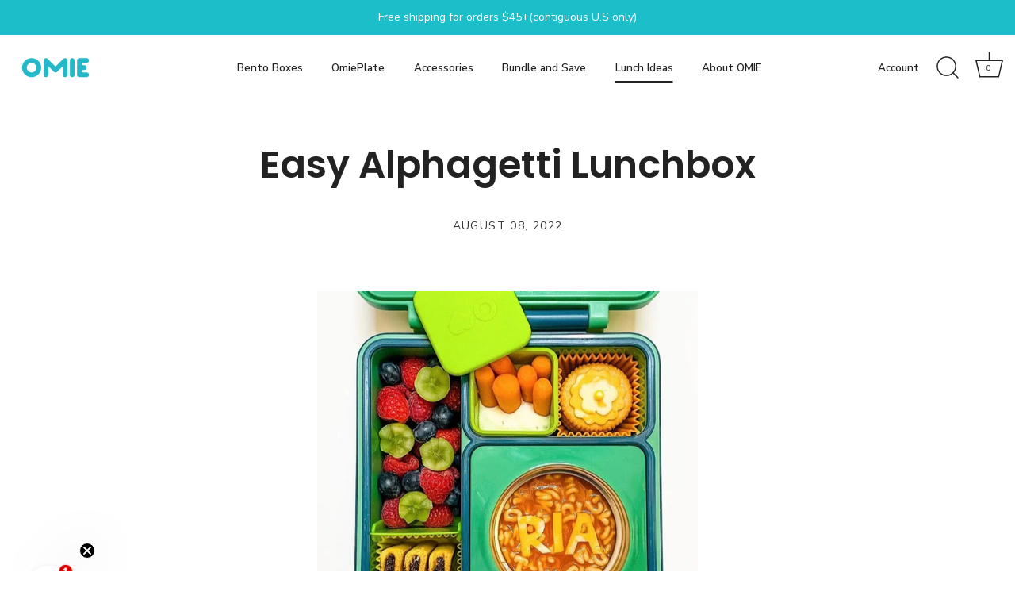

--- FILE ---
content_type: text/html; charset=utf-8
request_url: https://www.omielife.com/blogs/lunch-ideas/easy-alphagetti-lunchbox
body_size: 43597
content:
<!doctype html>
<html class="no-js" lang="en">
<head>
  <!-- Showcase 7.0.0 -->

  <meta charset="utf-8" />
<meta name="viewport" content="width=device-width,initial-scale=1.0" />
<meta http-equiv="X-UA-Compatible" content="IE=edge">

<link rel="preconnect" href="https://cdn.shopify.com" crossorigin>
<link rel="preconnect" href="https://fonts.shopify.com" crossorigin>
<link rel="preconnect" href="https://monorail-edge.shopifysvc.com"><link rel="preload" as="font" href="//www.omielife.com/cdn/fonts/nunito_sans/nunitosans_n4.0276fe080df0ca4e6a22d9cb55aed3ed5ba6b1da.woff2" type="font/woff2" crossorigin><link rel="preload" as="font" href="//www.omielife.com/cdn/fonts/nunito_sans/nunitosans_n6.6e9464eba570101a53130c8130a9e17a8eb55c21.woff2" type="font/woff2" crossorigin><link rel="preload" as="font" href="//www.omielife.com/cdn/fonts/poppins/poppins_n6.aa29d4918bc243723d56b59572e18228ed0786f6.woff2" type="font/woff2" crossorigin><link rel="preload" as="font" href="//www.omielife.com/cdn/fonts/poppins/poppins_n6.aa29d4918bc243723d56b59572e18228ed0786f6.woff2" type="font/woff2" crossorigin><link rel="preload" href="//www.omielife.com/cdn/shop/t/61/assets/vendor.min.js?v=29461139837223071051757676688" as="script">
<link rel="preload" href="//www.omielife.com/cdn/shop/t/61/assets/theme.js?v=19932153877220515751764049128" as="script"><link rel="canonical" href="https://www.omielife.com/blogs/lunch-ideas/easy-alphagetti-lunchbox" /><link rel="icon" href="//www.omielife.com/cdn/shop/files/Omie_Logo_Teal_48.jpg?crop=center&height=48&v=1727463115&width=48" type="image/jpg"><meta name="description" content="    Easy Alphagetti Lunchbox by Sara (@happylunchables)   Customize lunch with your child&#39;s name or a fun message, cut out of cheese!   Ingredients: 1 can Heinz Alphagetti Cheddar cheese slices Ritz crackers Baby carrots and ranch dip Blueberries Raspberries Grapes Fig Newtons Directions: Heat Alphagetti and pour into ">
<style>
    @font-face {
  font-family: "Nunito Sans";
  font-weight: 400;
  font-style: normal;
  font-display: swap;
  src: url("//www.omielife.com/cdn/fonts/nunito_sans/nunitosans_n4.0276fe080df0ca4e6a22d9cb55aed3ed5ba6b1da.woff2") format("woff2"),
       url("//www.omielife.com/cdn/fonts/nunito_sans/nunitosans_n4.b4964bee2f5e7fd9c3826447e73afe2baad607b7.woff") format("woff");
}

    @font-face {
  font-family: "Nunito Sans";
  font-weight: 500;
  font-style: normal;
  font-display: swap;
  src: url("//www.omielife.com/cdn/fonts/nunito_sans/nunitosans_n5.6fc0ed1feb3fc393c40619f180fc49c4d0aae0db.woff2") format("woff2"),
       url("//www.omielife.com/cdn/fonts/nunito_sans/nunitosans_n5.2c84830b46099cbcc1095f30e0957b88b914e50a.woff") format("woff");
}

    @font-face {
  font-family: "Nunito Sans";
  font-weight: 600;
  font-style: normal;
  font-display: swap;
  src: url("//www.omielife.com/cdn/fonts/nunito_sans/nunitosans_n6.6e9464eba570101a53130c8130a9e17a8eb55c21.woff2") format("woff2"),
       url("//www.omielife.com/cdn/fonts/nunito_sans/nunitosans_n6.25a0ac0c0a8a26038c7787054dd6058dfbc20fa8.woff") format("woff");
}

    @font-face {
  font-family: "Nunito Sans";
  font-weight: 700;
  font-style: normal;
  font-display: swap;
  src: url("//www.omielife.com/cdn/fonts/nunito_sans/nunitosans_n7.25d963ed46da26098ebeab731e90d8802d989fa5.woff2") format("woff2"),
       url("//www.omielife.com/cdn/fonts/nunito_sans/nunitosans_n7.d32e3219b3d2ec82285d3027bd673efc61a996c8.woff") format("woff");
}

    @font-face {
  font-family: "Nunito Sans";
  font-weight: 400;
  font-style: italic;
  font-display: swap;
  src: url("//www.omielife.com/cdn/fonts/nunito_sans/nunitosans_i4.6e408730afac1484cf297c30b0e67c86d17fc586.woff2") format("woff2"),
       url("//www.omielife.com/cdn/fonts/nunito_sans/nunitosans_i4.c9b6dcbfa43622b39a5990002775a8381942ae38.woff") format("woff");
}

    @font-face {
  font-family: "Nunito Sans";
  font-weight: 700;
  font-style: italic;
  font-display: swap;
  src: url("//www.omielife.com/cdn/fonts/nunito_sans/nunitosans_i7.8c1124729eec046a321e2424b2acf328c2c12139.woff2") format("woff2"),
       url("//www.omielife.com/cdn/fonts/nunito_sans/nunitosans_i7.af4cda04357273e0996d21184432bcb14651a64d.woff") format("woff");
}

    @font-face {
  font-family: Poppins;
  font-weight: 600;
  font-style: normal;
  font-display: swap;
  src: url("//www.omielife.com/cdn/fonts/poppins/poppins_n6.aa29d4918bc243723d56b59572e18228ed0786f6.woff2") format("woff2"),
       url("//www.omielife.com/cdn/fonts/poppins/poppins_n6.5f815d845fe073750885d5b7e619ee00e8111208.woff") format("woff");
}

    @font-face {
  font-family: "Nunito Sans";
  font-weight: 600;
  font-style: normal;
  font-display: swap;
  src: url("//www.omielife.com/cdn/fonts/nunito_sans/nunitosans_n6.6e9464eba570101a53130c8130a9e17a8eb55c21.woff2") format("woff2"),
       url("//www.omielife.com/cdn/fonts/nunito_sans/nunitosans_n6.25a0ac0c0a8a26038c7787054dd6058dfbc20fa8.woff") format("woff");
}

    @font-face {
  font-family: Poppins;
  font-weight: 600;
  font-style: normal;
  font-display: swap;
  src: url("//www.omielife.com/cdn/fonts/poppins/poppins_n6.aa29d4918bc243723d56b59572e18228ed0786f6.woff2") format("woff2"),
       url("//www.omielife.com/cdn/fonts/poppins/poppins_n6.5f815d845fe073750885d5b7e619ee00e8111208.woff") format("woff");
}



form.product-purchase-form .product-detail__form__action {
  gap: 15px;
  row-gap: 0;
}

form.product-purchase-form button.button {
    background: #f59fc4;
    border-color: #f59fc4;
    flex: 0 0 46%;
}

form.product-purchase-form button.needsclick.go1304463033.kl-private-reset-css-Xuajs1 {
    background: #78cccc;
    padding: 11px;
    width: 100%;
}

form.product-purchase-form .needsclick.go236477871.kl-private-reset-css-Xuajs1 {
    width: 100%;
}

form.product-purchase-form div#klaviyo-bis-button-container {
    width: 100%;
    flex: 0 0 46% !important;
    margin: 0 !IMPORTANT;
}
.onlyplates span.distxtts {
    display: none;
}

.onlyplates ul.clickyboxes li.opt--3-plates-2-dividers {
    position: relative;
}

.onlyplates ul.clickyboxes li.opt--3-plates-2-dividers:after {
    content: "Save 36%!";
    position: absolute;
    left: 50%;
    width: 100%;
    bottom: -27px;
    transform: translateX(-50%);
    text-align: center;
    font-size: 16px;
    font-weight: 600;
    color: #ee364d;
}
.custom-pgesindex .image-with-text .feature-subheader-wrapper {
    justify-content: center;
}
@media (max-width:990px){
  form.product-purchase-form button.needsclick.go1304463033.kl-private-reset-css-Xuajs1 {
    padding: 18px;
    width: 100%;
    display: block;
    width: 100%;
    box-sizing: border-box;
    height: auto;
    margin-top: 10px;
}
.onlyplates ul.clickyboxes li.opt--3-plates-2-dividers {
    position: relative;
    margin-bottom: 20px;
}
}
@media (max-width:767px){
 .custom-pgesindex .image-with-text .image-with-text__text__wrap. h2.feature-header.h2 {
    margin-top: 38px;
}
 .custom-pgesindex .image-with-text .image-with-text .feature-subheader-wrapper {
    justify-content: center;
}
 .custom-pgesindex  .image-with-text__text__wrap.padded-block {
    padding-top: 25px;
}
 .custom-pgesindex .image-with-text  h2.feature-header.h2.align-center {
    margin-top: 20px;
}
}
  </style>

  <meta name="theme-color" content="#f16076">

  <title>
    Easy Alphagetti Lunchbox &ndash; OmieLife 
  </title>

  <meta property="og:site_name" content="OmieLife ">
<meta property="og:url" content="https://www.omielife.com/blogs/lunch-ideas/easy-alphagetti-lunchbox">
<meta property="og:title" content="Easy Alphagetti Lunchbox">
<meta property="og:type" content="article">
<meta property="og:description" content="    Easy Alphagetti Lunchbox by Sara (@happylunchables)   Customize lunch with your child&#39;s name or a fun message, cut out of cheese!   Ingredients: 1 can Heinz Alphagetti Cheddar cheese slices Ritz crackers Baby carrots and ranch dip Blueberries Raspberries Grapes Fig Newtons Directions: Heat Alphagetti and pour into "><meta property="og:image" content="http://www.omielife.com/cdn/shop/articles/happylunchables-alphagetti_1200x1200.png?v=1659990575">
  <meta property="og:image:secure_url" content="https://www.omielife.com/cdn/shop/articles/happylunchables-alphagetti_1200x1200.png?v=1659990575">
  <meta property="og:image:width" content="687">
  <meta property="og:image:height" content="687"><meta name="twitter:card" content="summary_large_image">
<meta name="twitter:title" content="Easy Alphagetti Lunchbox">
<meta name="twitter:description" content="    Easy Alphagetti Lunchbox by Sara (@happylunchables)   Customize lunch with your child&#39;s name or a fun message, cut out of cheese!   Ingredients: 1 can Heinz Alphagetti Cheddar cheese slices Ritz crackers Baby carrots and ranch dip Blueberries Raspberries Grapes Fig Newtons Directions: Heat Alphagetti and pour into ">


  <style data-shopify>
    :root {
      --viewport-height: 100vh;
      --viewport-height-first-section: 100vh;
      --nav-height: 0;
    }
  </style>


  <link href="//www.omielife.com/cdn/shop/t/61/assets/styles.css?v=137369190136029173011764662202" rel="stylesheet" type="text/css" media="all" />

  <script>window.performance && window.performance.mark && window.performance.mark('shopify.content_for_header.start');</script><meta name="google-site-verification" content="7qKR8Irqo0XoHXWAtcdw52YrO0gpaAtrXaQHDkQ-FbE">
<meta name="facebook-domain-verification" content="lihcjyeo5i0da00yyi2pb1qkwwwjvw">
<meta name="google-site-verification" content="f9GbCuKAkmkH17KGwOZkqP7cd6vlV_H9h_utsZRgdSA">
<meta name="google-site-verification" content="7qKR8Irqo0XoHXWAtcdw52YrO0gpaAtrXaQHDkQ-FbE">
<meta id="shopify-digital-wallet" name="shopify-digital-wallet" content="/8104279/digital_wallets/dialog">
<meta name="shopify-checkout-api-token" content="9a93aec0f516059424812156195cab35">
<meta id="in-context-paypal-metadata" data-shop-id="8104279" data-venmo-supported="false" data-environment="production" data-locale="en_US" data-paypal-v4="true" data-currency="USD">
<link rel="alternate" type="application/atom+xml" title="Feed" href="/blogs/lunch-ideas.atom" />
<script async="async" src="/checkouts/internal/preloads.js?locale=en-US"></script>
<link rel="preconnect" href="https://shop.app" crossorigin="anonymous">
<script async="async" src="https://shop.app/checkouts/internal/preloads.js?locale=en-US&shop_id=8104279" crossorigin="anonymous"></script>
<script id="apple-pay-shop-capabilities" type="application/json">{"shopId":8104279,"countryCode":"US","currencyCode":"USD","merchantCapabilities":["supports3DS"],"merchantId":"gid:\/\/shopify\/Shop\/8104279","merchantName":"OmieLife ","requiredBillingContactFields":["postalAddress","email","phone"],"requiredShippingContactFields":["postalAddress","email","phone"],"shippingType":"shipping","supportedNetworks":["visa","masterCard","amex","discover","elo","jcb"],"total":{"type":"pending","label":"OmieLife ","amount":"1.00"},"shopifyPaymentsEnabled":true,"supportsSubscriptions":true}</script>
<script id="shopify-features" type="application/json">{"accessToken":"9a93aec0f516059424812156195cab35","betas":["rich-media-storefront-analytics"],"domain":"www.omielife.com","predictiveSearch":true,"shopId":8104279,"locale":"en"}</script>
<script>var Shopify = Shopify || {};
Shopify.shop = "omie-life.myshopify.com";
Shopify.locale = "en";
Shopify.currency = {"active":"USD","rate":"1.0"};
Shopify.country = "US";
Shopify.theme = {"name":"Copy of Inflection Growth V2 (DO NOT DELETE)","id":127703646254,"schema_name":"Showcase","schema_version":"8.0.0","theme_store_id":677,"role":"main"};
Shopify.theme.handle = "null";
Shopify.theme.style = {"id":null,"handle":null};
Shopify.cdnHost = "www.omielife.com/cdn";
Shopify.routes = Shopify.routes || {};
Shopify.routes.root = "/";</script>
<script type="module">!function(o){(o.Shopify=o.Shopify||{}).modules=!0}(window);</script>
<script>!function(o){function n(){var o=[];function n(){o.push(Array.prototype.slice.apply(arguments))}return n.q=o,n}var t=o.Shopify=o.Shopify||{};t.loadFeatures=n(),t.autoloadFeatures=n()}(window);</script>
<script>
  window.ShopifyPay = window.ShopifyPay || {};
  window.ShopifyPay.apiHost = "shop.app\/pay";
  window.ShopifyPay.redirectState = null;
</script>
<script id="shop-js-analytics" type="application/json">{"pageType":"article"}</script>
<script defer="defer" async type="module" src="//www.omielife.com/cdn/shopifycloud/shop-js/modules/v2/client.init-shop-cart-sync_BT-GjEfc.en.esm.js"></script>
<script defer="defer" async type="module" src="//www.omielife.com/cdn/shopifycloud/shop-js/modules/v2/chunk.common_D58fp_Oc.esm.js"></script>
<script defer="defer" async type="module" src="//www.omielife.com/cdn/shopifycloud/shop-js/modules/v2/chunk.modal_xMitdFEc.esm.js"></script>
<script type="module">
  await import("//www.omielife.com/cdn/shopifycloud/shop-js/modules/v2/client.init-shop-cart-sync_BT-GjEfc.en.esm.js");
await import("//www.omielife.com/cdn/shopifycloud/shop-js/modules/v2/chunk.common_D58fp_Oc.esm.js");
await import("//www.omielife.com/cdn/shopifycloud/shop-js/modules/v2/chunk.modal_xMitdFEc.esm.js");

  window.Shopify.SignInWithShop?.initShopCartSync?.({"fedCMEnabled":true,"windoidEnabled":true});

</script>
<script>
  window.Shopify = window.Shopify || {};
  if (!window.Shopify.featureAssets) window.Shopify.featureAssets = {};
  window.Shopify.featureAssets['shop-js'] = {"shop-cart-sync":["modules/v2/client.shop-cart-sync_DZOKe7Ll.en.esm.js","modules/v2/chunk.common_D58fp_Oc.esm.js","modules/v2/chunk.modal_xMitdFEc.esm.js"],"init-fed-cm":["modules/v2/client.init-fed-cm_B6oLuCjv.en.esm.js","modules/v2/chunk.common_D58fp_Oc.esm.js","modules/v2/chunk.modal_xMitdFEc.esm.js"],"shop-cash-offers":["modules/v2/client.shop-cash-offers_D2sdYoxE.en.esm.js","modules/v2/chunk.common_D58fp_Oc.esm.js","modules/v2/chunk.modal_xMitdFEc.esm.js"],"shop-login-button":["modules/v2/client.shop-login-button_QeVjl5Y3.en.esm.js","modules/v2/chunk.common_D58fp_Oc.esm.js","modules/v2/chunk.modal_xMitdFEc.esm.js"],"pay-button":["modules/v2/client.pay-button_DXTOsIq6.en.esm.js","modules/v2/chunk.common_D58fp_Oc.esm.js","modules/v2/chunk.modal_xMitdFEc.esm.js"],"shop-button":["modules/v2/client.shop-button_DQZHx9pm.en.esm.js","modules/v2/chunk.common_D58fp_Oc.esm.js","modules/v2/chunk.modal_xMitdFEc.esm.js"],"avatar":["modules/v2/client.avatar_BTnouDA3.en.esm.js"],"init-windoid":["modules/v2/client.init-windoid_CR1B-cfM.en.esm.js","modules/v2/chunk.common_D58fp_Oc.esm.js","modules/v2/chunk.modal_xMitdFEc.esm.js"],"init-shop-for-new-customer-accounts":["modules/v2/client.init-shop-for-new-customer-accounts_C_vY_xzh.en.esm.js","modules/v2/client.shop-login-button_QeVjl5Y3.en.esm.js","modules/v2/chunk.common_D58fp_Oc.esm.js","modules/v2/chunk.modal_xMitdFEc.esm.js"],"init-shop-email-lookup-coordinator":["modules/v2/client.init-shop-email-lookup-coordinator_BI7n9ZSv.en.esm.js","modules/v2/chunk.common_D58fp_Oc.esm.js","modules/v2/chunk.modal_xMitdFEc.esm.js"],"init-shop-cart-sync":["modules/v2/client.init-shop-cart-sync_BT-GjEfc.en.esm.js","modules/v2/chunk.common_D58fp_Oc.esm.js","modules/v2/chunk.modal_xMitdFEc.esm.js"],"shop-toast-manager":["modules/v2/client.shop-toast-manager_DiYdP3xc.en.esm.js","modules/v2/chunk.common_D58fp_Oc.esm.js","modules/v2/chunk.modal_xMitdFEc.esm.js"],"init-customer-accounts":["modules/v2/client.init-customer-accounts_D9ZNqS-Q.en.esm.js","modules/v2/client.shop-login-button_QeVjl5Y3.en.esm.js","modules/v2/chunk.common_D58fp_Oc.esm.js","modules/v2/chunk.modal_xMitdFEc.esm.js"],"init-customer-accounts-sign-up":["modules/v2/client.init-customer-accounts-sign-up_iGw4briv.en.esm.js","modules/v2/client.shop-login-button_QeVjl5Y3.en.esm.js","modules/v2/chunk.common_D58fp_Oc.esm.js","modules/v2/chunk.modal_xMitdFEc.esm.js"],"shop-follow-button":["modules/v2/client.shop-follow-button_CqMgW2wH.en.esm.js","modules/v2/chunk.common_D58fp_Oc.esm.js","modules/v2/chunk.modal_xMitdFEc.esm.js"],"checkout-modal":["modules/v2/client.checkout-modal_xHeaAweL.en.esm.js","modules/v2/chunk.common_D58fp_Oc.esm.js","modules/v2/chunk.modal_xMitdFEc.esm.js"],"shop-login":["modules/v2/client.shop-login_D91U-Q7h.en.esm.js","modules/v2/chunk.common_D58fp_Oc.esm.js","modules/v2/chunk.modal_xMitdFEc.esm.js"],"lead-capture":["modules/v2/client.lead-capture_BJmE1dJe.en.esm.js","modules/v2/chunk.common_D58fp_Oc.esm.js","modules/v2/chunk.modal_xMitdFEc.esm.js"],"payment-terms":["modules/v2/client.payment-terms_Ci9AEqFq.en.esm.js","modules/v2/chunk.common_D58fp_Oc.esm.js","modules/v2/chunk.modal_xMitdFEc.esm.js"]};
</script>
<script>(function() {
  var isLoaded = false;
  function asyncLoad() {
    if (isLoaded) return;
    isLoaded = true;
    var urls = ["\/\/shopify.privy.com\/widget.js?shop=omie-life.myshopify.com","\/\/cdn.shopify.com\/proxy\/f260dfd6412c7a6c5e9a0300995eccdbcb97e64eaea8125be5985a6e87bf96d1\/apps.bazaarvoice.com\/deployments\/omielife\/main_site\/production\/en_US\/bv.js?shop=omie-life.myshopify.com\u0026sp-cache-control=cHVibGljLCBtYXgtYWdlPTkwMA","https:\/\/shy.elfsight.com\/p\/platform.js?shop=omie-life.myshopify.com","https:\/\/cdn.rebuyengine.com\/onsite\/js\/rebuy.js?shop=omie-life.myshopify.com","\/\/cdn.shopify.com\/proxy\/9b89d1695f336cf483b71b19fa8bd2376ef2d6bc22d4b321f126b1cecb0b3fed\/api.goaffpro.com\/loader.js?shop=omie-life.myshopify.com\u0026sp-cache-control=cHVibGljLCBtYXgtYWdlPTkwMA"];
    for (var i = 0; i < urls.length; i++) {
      var s = document.createElement('script');
      s.type = 'text/javascript';
      s.async = true;
      s.src = urls[i];
      var x = document.getElementsByTagName('script')[0];
      x.parentNode.insertBefore(s, x);
    }
  };
  if(window.attachEvent) {
    window.attachEvent('onload', asyncLoad);
  } else {
    window.addEventListener('load', asyncLoad, false);
  }
})();</script>
<script id="__st">var __st={"a":8104279,"offset":-28800,"reqid":"aa25f4a6-8549-415f-ab91-9b86e88d8dd3-1769375996","pageurl":"www.omielife.com\/blogs\/lunch-ideas\/easy-alphagetti-lunchbox","s":"articles-556615532590","u":"c6b603eda622","p":"article","rtyp":"article","rid":556615532590};</script>
<script>window.ShopifyPaypalV4VisibilityTracking = true;</script>
<script id="captcha-bootstrap">!function(){'use strict';const t='contact',e='account',n='new_comment',o=[[t,t],['blogs',n],['comments',n],[t,'customer']],c=[[e,'customer_login'],[e,'guest_login'],[e,'recover_customer_password'],[e,'create_customer']],r=t=>t.map((([t,e])=>`form[action*='/${t}']:not([data-nocaptcha='true']) input[name='form_type'][value='${e}']`)).join(','),a=t=>()=>t?[...document.querySelectorAll(t)].map((t=>t.form)):[];function s(){const t=[...o],e=r(t);return a(e)}const i='password',u='form_key',d=['recaptcha-v3-token','g-recaptcha-response','h-captcha-response',i],f=()=>{try{return window.sessionStorage}catch{return}},m='__shopify_v',_=t=>t.elements[u];function p(t,e,n=!1){try{const o=window.sessionStorage,c=JSON.parse(o.getItem(e)),{data:r}=function(t){const{data:e,action:n}=t;return t[m]||n?{data:e,action:n}:{data:t,action:n}}(c);for(const[e,n]of Object.entries(r))t.elements[e]&&(t.elements[e].value=n);n&&o.removeItem(e)}catch(o){console.error('form repopulation failed',{error:o})}}const l='form_type',E='cptcha';function T(t){t.dataset[E]=!0}const w=window,h=w.document,L='Shopify',v='ce_forms',y='captcha';let A=!1;((t,e)=>{const n=(g='f06e6c50-85a8-45c8-87d0-21a2b65856fe',I='https://cdn.shopify.com/shopifycloud/storefront-forms-hcaptcha/ce_storefront_forms_captcha_hcaptcha.v1.5.2.iife.js',D={infoText:'Protected by hCaptcha',privacyText:'Privacy',termsText:'Terms'},(t,e,n)=>{const o=w[L][v],c=o.bindForm;if(c)return c(t,g,e,D).then(n);var r;o.q.push([[t,g,e,D],n]),r=I,A||(h.body.append(Object.assign(h.createElement('script'),{id:'captcha-provider',async:!0,src:r})),A=!0)});var g,I,D;w[L]=w[L]||{},w[L][v]=w[L][v]||{},w[L][v].q=[],w[L][y]=w[L][y]||{},w[L][y].protect=function(t,e){n(t,void 0,e),T(t)},Object.freeze(w[L][y]),function(t,e,n,w,h,L){const[v,y,A,g]=function(t,e,n){const i=e?o:[],u=t?c:[],d=[...i,...u],f=r(d),m=r(i),_=r(d.filter((([t,e])=>n.includes(e))));return[a(f),a(m),a(_),s()]}(w,h,L),I=t=>{const e=t.target;return e instanceof HTMLFormElement?e:e&&e.form},D=t=>v().includes(t);t.addEventListener('submit',(t=>{const e=I(t);if(!e)return;const n=D(e)&&!e.dataset.hcaptchaBound&&!e.dataset.recaptchaBound,o=_(e),c=g().includes(e)&&(!o||!o.value);(n||c)&&t.preventDefault(),c&&!n&&(function(t){try{if(!f())return;!function(t){const e=f();if(!e)return;const n=_(t);if(!n)return;const o=n.value;o&&e.removeItem(o)}(t);const e=Array.from(Array(32),(()=>Math.random().toString(36)[2])).join('');!function(t,e){_(t)||t.append(Object.assign(document.createElement('input'),{type:'hidden',name:u})),t.elements[u].value=e}(t,e),function(t,e){const n=f();if(!n)return;const o=[...t.querySelectorAll(`input[type='${i}']`)].map((({name:t})=>t)),c=[...d,...o],r={};for(const[a,s]of new FormData(t).entries())c.includes(a)||(r[a]=s);n.setItem(e,JSON.stringify({[m]:1,action:t.action,data:r}))}(t,e)}catch(e){console.error('failed to persist form',e)}}(e),e.submit())}));const S=(t,e)=>{t&&!t.dataset[E]&&(n(t,e.some((e=>e===t))),T(t))};for(const o of['focusin','change'])t.addEventListener(o,(t=>{const e=I(t);D(e)&&S(e,y())}));const B=e.get('form_key'),M=e.get(l),P=B&&M;t.addEventListener('DOMContentLoaded',(()=>{const t=y();if(P)for(const e of t)e.elements[l].value===M&&p(e,B);[...new Set([...A(),...v().filter((t=>'true'===t.dataset.shopifyCaptcha))])].forEach((e=>S(e,t)))}))}(h,new URLSearchParams(w.location.search),n,t,e,['guest_login'])})(!0,!0)}();</script>
<script integrity="sha256-4kQ18oKyAcykRKYeNunJcIwy7WH5gtpwJnB7kiuLZ1E=" data-source-attribution="shopify.loadfeatures" defer="defer" src="//www.omielife.com/cdn/shopifycloud/storefront/assets/storefront/load_feature-a0a9edcb.js" crossorigin="anonymous"></script>
<script crossorigin="anonymous" defer="defer" src="//www.omielife.com/cdn/shopifycloud/storefront/assets/shopify_pay/storefront-65b4c6d7.js?v=20250812"></script>
<script data-source-attribution="shopify.dynamic_checkout.dynamic.init">var Shopify=Shopify||{};Shopify.PaymentButton=Shopify.PaymentButton||{isStorefrontPortableWallets:!0,init:function(){window.Shopify.PaymentButton.init=function(){};var t=document.createElement("script");t.src="https://www.omielife.com/cdn/shopifycloud/portable-wallets/latest/portable-wallets.en.js",t.type="module",document.head.appendChild(t)}};
</script>
<script data-source-attribution="shopify.dynamic_checkout.buyer_consent">
  function portableWalletsHideBuyerConsent(e){var t=document.getElementById("shopify-buyer-consent"),n=document.getElementById("shopify-subscription-policy-button");t&&n&&(t.classList.add("hidden"),t.setAttribute("aria-hidden","true"),n.removeEventListener("click",e))}function portableWalletsShowBuyerConsent(e){var t=document.getElementById("shopify-buyer-consent"),n=document.getElementById("shopify-subscription-policy-button");t&&n&&(t.classList.remove("hidden"),t.removeAttribute("aria-hidden"),n.addEventListener("click",e))}window.Shopify?.PaymentButton&&(window.Shopify.PaymentButton.hideBuyerConsent=portableWalletsHideBuyerConsent,window.Shopify.PaymentButton.showBuyerConsent=portableWalletsShowBuyerConsent);
</script>
<script data-source-attribution="shopify.dynamic_checkout.cart.bootstrap">document.addEventListener("DOMContentLoaded",(function(){function t(){return document.querySelector("shopify-accelerated-checkout-cart, shopify-accelerated-checkout")}if(t())Shopify.PaymentButton.init();else{new MutationObserver((function(e,n){t()&&(Shopify.PaymentButton.init(),n.disconnect())})).observe(document.body,{childList:!0,subtree:!0})}}));
</script>
<script id='scb4127' type='text/javascript' async='' src='https://www.omielife.com/cdn/shopifycloud/privacy-banner/storefront-banner.js'></script><link id="shopify-accelerated-checkout-styles" rel="stylesheet" media="screen" href="https://www.omielife.com/cdn/shopifycloud/portable-wallets/latest/accelerated-checkout-backwards-compat.css" crossorigin="anonymous">
<style id="shopify-accelerated-checkout-cart">
        #shopify-buyer-consent {
  margin-top: 1em;
  display: inline-block;
  width: 100%;
}

#shopify-buyer-consent.hidden {
  display: none;
}

#shopify-subscription-policy-button {
  background: none;
  border: none;
  padding: 0;
  text-decoration: underline;
  font-size: inherit;
  cursor: pointer;
}

#shopify-subscription-policy-button::before {
  box-shadow: none;
}

      </style>

<script>window.performance && window.performance.mark && window.performance.mark('shopify.content_for_header.end');</script>
<script src="https://code.jquery.com/jquery-3.6.0.min.js"></script>
  <script>
    document.documentElement.className = document.documentElement.className.replace('no-js', 'js');
    window.theme = window.theme || {};
    
      theme.money_format_with_code_preference = "$ {{amount}}";
    
    theme.money_format = "$ {{amount}}";
    theme.money_container = '.theme-money';
    theme.strings = {
      previous: "Previous",
      next: "Next",
      close: "Close",
      addressError: "Error looking up that address",
      addressNoResults: "No results for that address",
      addressQueryLimit: "You have exceeded the Google API usage limit. Consider upgrading to a \u003ca href=\"https:\/\/developers.google.com\/maps\/premium\/usage-limits\"\u003ePremium Plan\u003c\/a\u003e.",
      authError: "There was a problem authenticating your Google Maps API Key.",
      back: "Back",
      cartConfirmation: "You must agree to the terms and conditions before continuing.",
      loadMore: "Load more",
      infiniteScrollNoMore: "No more results",
      priceNonExistent: "Unavailable",
      buttonDefault: "Add to Cart",
      buttonPreorder: "Pre-order",
      buttonNoStock: "Out of stock",
      buttonNoVariant: "Unavailable",
      variantNoStock: "Sold out",
      unitPriceSeparator: " \/ ",
      colorBoxPrevious: "Previous",
      colorBoxNext: "Next",
      colorBoxClose: "Close",
      navigateHome: "Home",
      productAddingToCart: "Adding",
      productAddedToCart: "Added to cart",
      popupWasAdded: "was added to your cart",
      popupCheckout: "Checkout",
      popupContinueShopping: "Continue shopping",
      onlyXLeft: "[[ quantity ]] in stock",
      priceSoldOut: "Sold Out",
      inventoryLowStock: "Low stock",
      inventoryInStock: "In stock",
      loading: "Loading...",
      viewCart: "View cart",
      page: "Page {{ page }}",
      imageSlider: "Image slider",
      clearAll: "Clear all"
    };
    theme.routes = {
      root_url: '/',
      cart_url: '/cart',
      cart_add_url: '/cart/add',
      cart_change_url: '/cart/change',
      cart_update_url: '/cart/update.js',
      checkout: '/checkout'
    };
    theme.settings = {
      animationEnabledDesktop: true,
      animationEnabledMobile: true
    };

    theme.checkViewportFillers = function(){
      var toggleState = false;
      var elPageContent = document.getElementById('page-content');
      if(elPageContent) {
        var elOverlapSection = elPageContent.querySelector('.header-overlap-section');
        if (elOverlapSection) {
          var padding = parseInt(getComputedStyle(elPageContent).getPropertyValue('padding-top'));
          toggleState = ((Math.round(elOverlapSection.offsetTop) - padding) === 0);
        }
      }
      if(toggleState) {
        document.getElementsByTagName('body')[0].classList.add('header-section-overlap');
      } else {
        document.getElementsByTagName('body')[0].classList.remove('header-section-overlap');
      }
    };

    theme.assessAltLogo = function(){
      var elsOverlappers = document.querySelectorAll('.needs-alt-logo');
      var useAltLogo = false;
      if(elsOverlappers.length) {
        var elSiteControl = document.querySelector('#site-control');
        var elSiteControlInner = document.querySelector('#site-control .site-control__inner');
        var headerMid = elSiteControlInner.offsetTop + elSiteControl.offsetTop + elSiteControlInner.offsetHeight / 2;
        Array.prototype.forEach.call(elsOverlappers, function(el, i){
          var thisTop = el.getBoundingClientRect().top;
          var thisBottom = thisTop + el.offsetHeight;
          if(headerMid > thisTop && headerMid < thisBottom) {
            useAltLogo = true;
            return false;
          }
        });
      }
      if(useAltLogo) {
        document.getElementsByTagName('body')[0].classList.add('use-alt-logo');
      } else {
        document.getElementsByTagName('body')[0].classList.remove('use-alt-logo');
      }
    };
  </script>
  
<!-- Google Tag Manager -->
<script>(function(w,d,s,l,i){w[l]=w[l]||[];w[l].push({'gtm.start':
new Date().getTime(),event:'gtm.js'});var f=d.getElementsByTagName(s)[0],
j=d.createElement(s),dl=l!='dataLayer'?'&l='+l:'';j.async=true;j.src=
'https://www.googletagmanager.com/gtm.js?id='+i+dl;f.parentNode.insertBefore(j,f);
})(window,document,'script','dataLayer','GTM-MFKCDT4B');</script>
<!-- End Google Tag Manager -->
<script type="text/javascript">
  window.Pop = window.Pop || {};
  window.Pop.common = window.Pop.common || {};
  window.Pop.common.shop = {
    permanent_domain: 'omie-life.myshopify.com',
    currency: "USD",
    money_format: "$ {{amount}}",
    id: 8104279
  };
  

  window.Pop.common.template = 'article';
  window.Pop.common.cart = {};
  window.Pop.common.vapid_public_key = "BJuXCmrtTK335SuczdNVYrGVtP_WXn4jImChm49st7K7z7e8gxSZUKk4DhUpk8j2Xpiw5G4-ylNbMKLlKkUEU98=";
  window.Pop.global_config = {"asset_urls":{"loy":{},"rev":{},"pu":{"init_js":null},"widgets":{"init_js":"https:\/\/cdn.shopify.com\/s\/files\/1\/0194\/1736\/6592\/t\/1\/assets\/ba_widget_init.js?v=1728041536","modal_js":"https:\/\/cdn.shopify.com\/s\/files\/1\/0194\/1736\/6592\/t\/1\/assets\/ba_widget_modal.js?v=1728041538","modal_css":"https:\/\/cdn.shopify.com\/s\/files\/1\/0194\/1736\/6592\/t\/1\/assets\/ba_widget_modal.css?v=1654723622"},"forms":{},"global":{"helper_js":"https:\/\/cdn.shopify.com\/s\/files\/1\/0194\/1736\/6592\/t\/1\/assets\/ba_pop_tracking.js?v=1704919189"}},"proxy_paths":{"pop":"\/apps\/ba-pop","app_metrics":"\/apps\/ba-pop\/app_metrics","push_subscription":"\/apps\/ba-pop\/push"},"aat":["pop"],"pv":false,"sts":false,"bam":false,"batc":false,"base_money_format":"$ {{amount}}","loy_js_api_enabled":false,"shop":{"id":8104279,"name":"OmieLife ","domain":"www.omielife.com"}};
  window.Pop.widgets_config = {"id":196336,"active":false,"frequency_limit_amount":2,"frequency_limit_time_unit":"days","background_image":{"position":"none"},"initial_state":{"body":"Sign up and unlock your instant discount","title":"Get 10% off your order","cta_text":"Claim Discount","show_email":true,"action_text":"Saving...","footer_text":"You are signing up to receive communication via email and can unsubscribe at any time.","dismiss_text":"No thanks","email_placeholder":"Email Address","phone_placeholder":"Phone Number","show_phone_number":false},"success_state":{"body":"Thanks for subscribing. Copy your discount code and apply to your next order.","title":"Discount Unlocked 🎉","cta_text":"Continue shopping","cta_action":"dismiss"},"closed_state":{"action":"close_widget","font_size":"20","action_text":"GET 10% OFF","display_offset":"300","display_position":"left"},"error_state":{"submit_error":"Sorry, please try again later","invalid_email":"Please enter valid email address!","error_subscribing":"Error subscribing, try again later","already_registered":"You have already registered","invalid_phone_number":"Please enter valid phone number!"},"trigger":{"delay":0},"colors":{"link_color":"#4FC3F7","sticky_bar_bg":"#C62828","cta_font_color":"#fff","body_font_color":"#000","sticky_bar_text":"#fff","background_color":"#fff","error_background":"#ffdede","error_text_color":"#ff2626","title_font_color":"#000","footer_font_color":"#bbb","dismiss_font_color":"#bbb","cta_background_color":"#000","sticky_coupon_bar_bg":"#286ef8","sticky_coupon_bar_text":"#fff"},"sticky_coupon_bar":{},"display_style":{"font":"Arial","size":"regular","align":"center"},"dismissable":true,"has_background":false,"opt_in_channels":["email"],"rules":[],"widget_css":".powered_by_rivo{\n  display: block;\n}\n.ba_widget_main_design {\n  background: #fff;\n}\n.ba_widget_content{text-align: center}\n.ba_widget_parent{\n  font-family: Arial;\n}\n.ba_widget_parent.background{\n}\n.ba_widget_left_content{\n}\n.ba_widget_right_content{\n}\n#ba_widget_cta_button:disabled{\n  background: #000cc;\n}\n#ba_widget_cta_button{\n  background: #000;\n  color: #fff;\n}\n#ba_widget_cta_button:after {\n  background: #000e0;\n}\n.ba_initial_state_title, .ba_success_state_title{\n  color: #000;\n}\n.ba_initial_state_body, .ba_success_state_body{\n  color: #000;\n}\n.ba_initial_state_dismiss_text{\n  color: #bbb;\n}\n.ba_initial_state_footer_text, .ba_initial_state_sms_agreement{\n  color: #bbb;\n}\n.ba_widget_error{\n  color: #ff2626;\n  background: #ffdede;\n}\n.ba_link_color{\n  color: #4FC3F7;\n}\n","custom_css":null,"logo":null};
</script>


<script type="text/javascript">
  

  (function() {
    //Global snippet for Email Popups
    //this is updated automatically - do not edit manually.
    document.addEventListener('DOMContentLoaded', function() {
      function loadScript(src, defer, done) {
        var js = document.createElement('script');
        js.src = src;
        js.defer = defer;
        js.onload = function(){done();};
        js.onerror = function(){
          done(new Error('Failed to load script ' + src));
        };
        document.head.appendChild(js);
      }

      function browserSupportsAllFeatures() {
        return window.Promise && window.fetch && window.Symbol;
      }

      if (browserSupportsAllFeatures()) {
        main();
      } else {
        loadScript('https://cdnjs.cloudflare.com/polyfill/v3/polyfill.min.js?features=Promise,fetch', true, main);
      }

      function loadAppScripts(){
        const popAppEmbedEnabled = document.getElementById("pop-app-embed-init");

        if (window.Pop.global_config.aat.includes("pop") && !popAppEmbedEnabled){
          loadScript(window.Pop.global_config.asset_urls.widgets.init_js, true, function(){});
        }
      }

      function main(err) {
        loadScript(window.Pop.global_config.asset_urls.global.helper_js, false, loadAppScripts);
      }
    });
  })();
</script>

<!-- BEGIN app block: shopify://apps/savedby-package-protection/blocks/savedby-storefront-widget/6d4bce9c-696c-4f95-8a15-0cc2b2b9e839 --><!-- START SAVEDBY EXTENSION -->
<script>
  const widgetConfig = {"excludedProducts":[],"feeTiers":[{"max":70,"price":1.27,"variantId":40250838089774},{"max":100,"price":1.67,"variantId":40250838122542},{"max":150,"price":2.97,"variantId":40250838155310},{"max":200,"price":3.97,"variantId":40250838188078},{"max":250,"price":5.47,"variantId":40250838220846},{"max":300,"price":6.97,"variantId":40250838253614},{"max":350,"price":8.47,"variantId":40250838286382},{"max":400,"price":9.97,"variantId":40250838319150},{"max":450,"price":11.47,"variantId":40250838351918},{"max":500,"price":12.97,"variantId":40250838384686},{"max":550,"price":14.47,"variantId":40250838417454},{"max":600,"price":15.97,"variantId":40250838450222},{"max":650,"price":17.47,"variantId":40250838482990},{"max":700,"price":18.97,"variantId":40250838515758},{"max":750,"price":20.47,"variantId":40250838548526},{"max":800,"price":21.97,"variantId":40250838581294},{"max":850,"price":23.47,"variantId":40250838614062},{"max":900,"price":24.97,"variantId":40250838646830},{"max":950,"price":26.47,"variantId":40250838679598},{"max":1000,"price":27.97,"variantId":40250838712366},{"max":1050,"price":29.47,"variantId":40250838745134},{"max":1100,"price":30.97,"variantId":40250838777902},{"max":1150,"price":32.47,"variantId":40250838810670},{"max":1200,"price":33.97,"variantId":40250838843438},{"max":30,"price":0.97,"variantId":40273880023086}],"nonCoveredProducts":[],"protectionProduct":"gid://shopify/Product/6868647903278","widgetExcludedProducts":[],"storefront":{"version":"v7.0.0-beta.20","variant":"BASIC","autoOptIn":false,"info":{"description":"Package Protection","title":"Checkout+"},"useOnlyAjaxToRemove":false,"checkoutText":"","optOutText":"Continue Without Package Protection","customCSS":"div.sb__parent {\n  font-family: Poppins, sans-serif;\n}\na.sb__non-covered-link {\n  align-items: center;\n  border: 2px solid rgb(241, 96, 118);\n  border-radius: 4px;\n  box-sizing: border-box;\n  color: rgb(241, 96, 118);\n  display: inline-flex;\n  font-family: Poppins, sans-serif;\n  font-size: 14px;\n  font-weight: 700;\n  justify-content: center;\n  letter-spacing: normal;\n  line-height: 1.5;\n  min-height: 55px;\n  opacity: unset;\n  padding: 0 6px;\n  text-decoration: none;\n  text-transform: capitalize;\n  transition: opacity .2s linear;\n  width: 100%;\n}\na.sb__non-covered-link:hover {\n  opacity: .8;\n}\ndiv.sb__info-wrapper {\n  margin-top: 8px;\n  margin-bottom: 8px;\n}\ndiv.sb__checkout-container {\n  gap: 12px;\n}\ndiv.sb__info-logo-container>img {\n    height: 20px;\n}","checkoutButtonExclusions":{"attributes":[],"classNames":[]}},"checkout":{"variant":"LOWPRO","title":"","textContent":"","popup":{"isOrderSatisfaction":false,"point1Title":"","point1Body":"","point2Body":"","point3Title":"","point3Body":"","point2Title":"","carbonPointTitle":"","carbonPointBody":"","iconColor":"","bannerSrc":"","carbonPointIcon":""},"hidePrice":false,"autoOptIn":true},"currentPlan":{"id":"sdABBd2DKLhu5LbuVGbH","isOrderSatisfaction":false},"enableConditions":{"checkout":[]}};
  let _SavedBy_sfwVersion = widgetConfig.storefront.version
  const devVersion = localStorage.getItem('SAVEDBY_DEV_VERSION');
  if (devVersion?.match(/^v\d+\.\d+\.\d+-beta\.\d+$/)) _SavedBy_sfwVersion = devVersion;
  if (!_SavedBy_sfwVersion) console.error('[SAVEDBY] Missing SFW version');
  const useLegacy = _SavedBy_sfwVersion < 'v7';
</script>
<!-- BEGIN app snippet: legacy --><script>
  try {
    (function() {
      if (!useLegacy) return
      console.debug('[SAVEDBY] Loading legacy extension');
      class SavedBy {
        #checkoutButtonDisabled = false;
        #isMerchantResponsible = false;

        constructor() {
          if (window.performance && window.performance.mark) window.performance.mark('savedby-init-start');
          safeIdleCallback(() => {
            this.initializeCartLogic()
          })

          this.initializeCritical()

          if (window.performance && window.performance.mark) {
            window.performance.mark('savedby-init-end');
            window.performance.measure('savedby-init', 'savedby-init-start', 'savedby-init-end');
          }
        }

        initializeCritical() {
          // SHOP STATE
          this.cart = {"note":null,"attributes":{},"original_total_price":0,"total_price":0,"total_discount":0,"total_weight":0.0,"item_count":0,"items":[],"requires_shipping":false,"currency":"USD","items_subtotal_price":0,"cart_level_discount_applications":[],"checkout_charge_amount":0};
          this.product =  {"id":6868647903278,"title":"SavedBy Package Protection","handle":"savedby-package-protection","description":"\u003ch4\u003e\n\u003cstrong\u003eTo learn more about SavedBy's Policies, please click here: \u003c\/strong\u003e\u003cspan style=\"color: #2b00ff;\"\u003e\u003ca href=\"https:\/\/savedby.io\/policies\" style=\"color: #2b00ff;\" target=\"_blank\"\u003ehttps:\/\/savedby.io\/policies\u003c\/a\u003e\u003c\/span\u003e\n\u003c\/h4\u003e\n\u003cp\u003e \u003c\/p\u003e","published_at":"2025-03-10T07:59:15-07:00","created_at":"2023-03-09T08:31:01-08:00","vendor":"SavedBy","type":"Protection","tags":["D2C","smart-cart-shipping-excluded"],"price":97,"price_min":97,"price_max":3397,"available":true,"price_varies":true,"compare_at_price":null,"compare_at_price_min":0,"compare_at_price_max":0,"compare_at_price_varies":false,"variants":[{"id":40250838089774,"title":"$1.27","option1":"$1.27","option2":null,"option3":null,"sku":"savedby","requires_shipping":false,"taxable":true,"featured_image":null,"available":true,"name":"SavedBy Package Protection - $1.27","public_title":"$1.27","options":["$1.27"],"price":127,"weight":0,"compare_at_price":null,"inventory_quantity":-25508,"inventory_management":null,"inventory_policy":"continue","barcode":null,"requires_selling_plan":false,"selling_plan_allocations":[]},{"id":40250838122542,"title":"$1.67","option1":"$1.67","option2":null,"option3":null,"sku":"savedby","requires_shipping":false,"taxable":true,"featured_image":null,"available":true,"name":"SavedBy Package Protection - $1.67","public_title":"$1.67","options":["$1.67"],"price":167,"weight":0,"compare_at_price":null,"inventory_quantity":-10078,"inventory_management":null,"inventory_policy":"continue","barcode":null,"requires_selling_plan":false,"selling_plan_allocations":[]},{"id":40250838155310,"title":"$2.97","option1":"$2.97","option2":null,"option3":null,"sku":"savedby","requires_shipping":false,"taxable":true,"featured_image":null,"available":true,"name":"SavedBy Package Protection - $2.97","public_title":"$2.97","options":["$2.97"],"price":297,"weight":0,"compare_at_price":null,"inventory_quantity":-5272,"inventory_management":null,"inventory_policy":"continue","barcode":null,"requires_selling_plan":false,"selling_plan_allocations":[]},{"id":40250838188078,"title":"$3.97","option1":"$3.97","option2":null,"option3":null,"sku":"savedby","requires_shipping":false,"taxable":true,"featured_image":null,"available":true,"name":"SavedBy Package Protection - $3.97","public_title":"$3.97","options":["$3.97"],"price":397,"weight":0,"compare_at_price":null,"inventory_quantity":-1566,"inventory_management":null,"inventory_policy":"continue","barcode":null,"requires_selling_plan":false,"selling_plan_allocations":[]},{"id":40250838220846,"title":"$5.47","option1":"$5.47","option2":null,"option3":null,"sku":"savedby","requires_shipping":false,"taxable":true,"featured_image":null,"available":true,"name":"SavedBy Package Protection - $5.47","public_title":"$5.47","options":["$5.47"],"price":547,"weight":0,"compare_at_price":null,"inventory_quantity":-460,"inventory_management":null,"inventory_policy":"continue","barcode":null,"requires_selling_plan":false,"selling_plan_allocations":[]},{"id":40250838253614,"title":"$6.97","option1":"$6.97","option2":null,"option3":null,"sku":"savedby","requires_shipping":false,"taxable":true,"featured_image":null,"available":true,"name":"SavedBy Package Protection - $6.97","public_title":"$6.97","options":["$6.97"],"price":697,"weight":0,"compare_at_price":null,"inventory_quantity":-172,"inventory_management":null,"inventory_policy":"continue","barcode":null,"requires_selling_plan":false,"selling_plan_allocations":[]},{"id":40250838286382,"title":"$8.47","option1":"$8.47","option2":null,"option3":null,"sku":"savedby","requires_shipping":false,"taxable":true,"featured_image":null,"available":true,"name":"SavedBy Package Protection - $8.47","public_title":"$8.47","options":["$8.47"],"price":847,"weight":0,"compare_at_price":null,"inventory_quantity":-57,"inventory_management":null,"inventory_policy":"continue","barcode":null,"requires_selling_plan":false,"selling_plan_allocations":[]},{"id":40250838319150,"title":"$9.97","option1":"$9.97","option2":null,"option3":null,"sku":"savedby","requires_shipping":false,"taxable":true,"featured_image":null,"available":true,"name":"SavedBy Package Protection - $9.97","public_title":"$9.97","options":["$9.97"],"price":997,"weight":0,"compare_at_price":null,"inventory_quantity":-30,"inventory_management":null,"inventory_policy":"continue","barcode":null,"requires_selling_plan":false,"selling_plan_allocations":[]},{"id":40250838351918,"title":"$11.47","option1":"$11.47","option2":null,"option3":null,"sku":"savedby","requires_shipping":false,"taxable":true,"featured_image":null,"available":true,"name":"SavedBy Package Protection - $11.47","public_title":"$11.47","options":["$11.47"],"price":1147,"weight":0,"compare_at_price":null,"inventory_quantity":-24,"inventory_management":null,"inventory_policy":"continue","barcode":null,"requires_selling_plan":false,"selling_plan_allocations":[]},{"id":40250838384686,"title":"$12.97","option1":"$12.97","option2":null,"option3":null,"sku":"savedby","requires_shipping":false,"taxable":true,"featured_image":null,"available":true,"name":"SavedBy Package Protection - $12.97","public_title":"$12.97","options":["$12.97"],"price":1297,"weight":0,"compare_at_price":null,"inventory_quantity":-17,"inventory_management":null,"inventory_policy":"continue","barcode":null,"requires_selling_plan":false,"selling_plan_allocations":[]},{"id":40250838417454,"title":"$14.47","option1":"$14.47","option2":null,"option3":null,"sku":"savedby","requires_shipping":false,"taxable":true,"featured_image":null,"available":true,"name":"SavedBy Package Protection - $14.47","public_title":"$14.47","options":["$14.47"],"price":1447,"weight":0,"compare_at_price":null,"inventory_quantity":-10,"inventory_management":null,"inventory_policy":"continue","barcode":null,"requires_selling_plan":false,"selling_plan_allocations":[]},{"id":40250838450222,"title":"$15.97","option1":"$15.97","option2":null,"option3":null,"sku":"savedby","requires_shipping":false,"taxable":true,"featured_image":null,"available":true,"name":"SavedBy Package Protection - $15.97","public_title":"$15.97","options":["$15.97"],"price":1597,"weight":0,"compare_at_price":null,"inventory_quantity":-10,"inventory_management":null,"inventory_policy":"continue","barcode":null,"requires_selling_plan":false,"selling_plan_allocations":[]},{"id":40250838482990,"title":"$17.47","option1":"$17.47","option2":null,"option3":null,"sku":"savedby","requires_shipping":false,"taxable":true,"featured_image":null,"available":true,"name":"SavedBy Package Protection - $17.47","public_title":"$17.47","options":["$17.47"],"price":1747,"weight":0,"compare_at_price":null,"inventory_quantity":-4,"inventory_management":null,"inventory_policy":"continue","barcode":null,"requires_selling_plan":false,"selling_plan_allocations":[]},{"id":40250838515758,"title":"$18.97","option1":"$18.97","option2":null,"option3":null,"sku":"savedby","requires_shipping":false,"taxable":true,"featured_image":null,"available":true,"name":"SavedBy Package Protection - $18.97","public_title":"$18.97","options":["$18.97"],"price":1897,"weight":0,"compare_at_price":null,"inventory_quantity":-7,"inventory_management":null,"inventory_policy":"continue","barcode":null,"requires_selling_plan":false,"selling_plan_allocations":[]},{"id":40250838548526,"title":"$20.47","option1":"$20.47","option2":null,"option3":null,"sku":"savedby","requires_shipping":false,"taxable":true,"featured_image":null,"available":true,"name":"SavedBy Package Protection - $20.47","public_title":"$20.47","options":["$20.47"],"price":2047,"weight":0,"compare_at_price":null,"inventory_quantity":-3,"inventory_management":null,"inventory_policy":"continue","barcode":null,"requires_selling_plan":false,"selling_plan_allocations":[]},{"id":40250838581294,"title":"$21.97","option1":"$21.97","option2":null,"option3":null,"sku":"savedby","requires_shipping":false,"taxable":true,"featured_image":null,"available":true,"name":"SavedBy Package Protection - $21.97","public_title":"$21.97","options":["$21.97"],"price":2197,"weight":0,"compare_at_price":null,"inventory_quantity":-2,"inventory_management":null,"inventory_policy":"continue","barcode":null,"requires_selling_plan":false,"selling_plan_allocations":[]},{"id":40250838614062,"title":"$23.47","option1":"$23.47","option2":null,"option3":null,"sku":"savedby","requires_shipping":false,"taxable":true,"featured_image":null,"available":true,"name":"SavedBy Package Protection - $23.47","public_title":"$23.47","options":["$23.47"],"price":2347,"weight":0,"compare_at_price":null,"inventory_quantity":-5,"inventory_management":null,"inventory_policy":"continue","barcode":null,"requires_selling_plan":false,"selling_plan_allocations":[]},{"id":40250838646830,"title":"$24.97","option1":"$24.97","option2":null,"option3":null,"sku":"savedby","requires_shipping":false,"taxable":true,"featured_image":null,"available":true,"name":"SavedBy Package Protection - $24.97","public_title":"$24.97","options":["$24.97"],"price":2497,"weight":0,"compare_at_price":null,"inventory_quantity":-7,"inventory_management":null,"inventory_policy":"continue","barcode":null,"requires_selling_plan":false,"selling_plan_allocations":[]},{"id":40250838679598,"title":"$26.47","option1":"$26.47","option2":null,"option3":null,"sku":"savedby","requires_shipping":false,"taxable":true,"featured_image":null,"available":true,"name":"SavedBy Package Protection - $26.47","public_title":"$26.47","options":["$26.47"],"price":2647,"weight":0,"compare_at_price":null,"inventory_quantity":-3,"inventory_management":null,"inventory_policy":"continue","barcode":null,"requires_selling_plan":false,"selling_plan_allocations":[]},{"id":40250838712366,"title":"$27.97","option1":"$27.97","option2":null,"option3":null,"sku":"savedby","requires_shipping":false,"taxable":true,"featured_image":null,"available":true,"name":"SavedBy Package Protection - $27.97","public_title":"$27.97","options":["$27.97"],"price":2797,"weight":0,"compare_at_price":null,"inventory_quantity":-2,"inventory_management":null,"inventory_policy":"continue","barcode":null,"requires_selling_plan":false,"selling_plan_allocations":[]},{"id":40250838745134,"title":"$29.47","option1":"$29.47","option2":null,"option3":null,"sku":"savedby","requires_shipping":false,"taxable":true,"featured_image":null,"available":true,"name":"SavedBy Package Protection - $29.47","public_title":"$29.47","options":["$29.47"],"price":2947,"weight":0,"compare_at_price":null,"inventory_quantity":-1,"inventory_management":null,"inventory_policy":"continue","barcode":null,"requires_selling_plan":false,"selling_plan_allocations":[]},{"id":40250838777902,"title":"$30.97","option1":"$30.97","option2":null,"option3":null,"sku":"savedby","requires_shipping":false,"taxable":true,"featured_image":null,"available":true,"name":"SavedBy Package Protection - $30.97","public_title":"$30.97","options":["$30.97"],"price":3097,"weight":0,"compare_at_price":null,"inventory_quantity":-2,"inventory_management":null,"inventory_policy":"continue","barcode":null,"requires_selling_plan":false,"selling_plan_allocations":[]},{"id":40250838810670,"title":"$32.47","option1":"$32.47","option2":null,"option3":null,"sku":"savedby","requires_shipping":false,"taxable":true,"featured_image":null,"available":true,"name":"SavedBy Package Protection - $32.47","public_title":"$32.47","options":["$32.47"],"price":3247,"weight":0,"compare_at_price":null,"inventory_quantity":-2,"inventory_management":null,"inventory_policy":"continue","barcode":null,"requires_selling_plan":false,"selling_plan_allocations":[]},{"id":40250838843438,"title":"$33.97","option1":"$33.97","option2":null,"option3":null,"sku":"savedby","requires_shipping":false,"taxable":true,"featured_image":null,"available":true,"name":"SavedBy Package Protection - $33.97","public_title":"$33.97","options":["$33.97"],"price":3397,"weight":0,"compare_at_price":null,"inventory_quantity":-1,"inventory_management":null,"inventory_policy":"continue","barcode":null,"requires_selling_plan":false,"selling_plan_allocations":[]},{"id":40273880023086,"title":"$0.97","option1":"$0.97","option2":null,"option3":null,"sku":"savedby","requires_shipping":false,"taxable":true,"featured_image":null,"available":true,"name":"SavedBy Package Protection - $0.97","public_title":"$0.97","options":["$0.97"],"price":97,"weight":0,"compare_at_price":null,"inventory_quantity":-4889,"inventory_management":null,"inventory_policy":"continue","barcode":null,"requires_selling_plan":false,"selling_plan_allocations":[]}],"images":["\/\/www.omielife.com\/cdn\/shop\/products\/SavedByFullLogo320x132.png?v=1678379461"],"featured_image":"\/\/www.omielife.com\/cdn\/shop\/products\/SavedByFullLogo320x132.png?v=1678379461","options":["Title"],"media":[{"alt":null,"id":22563680354350,"position":1,"preview_image":{"aspect_ratio":2.424,"height":132,"width":320,"src":"\/\/www.omielife.com\/cdn\/shop\/products\/SavedByFullLogo320x132.png?v=1678379461"},"aspect_ratio":2.424,"height":132,"media_type":"image","src":"\/\/www.omielife.com\/cdn\/shop\/products\/SavedByFullLogo320x132.png?v=1678379461","width":320}],"requires_selling_plan":false,"selling_plan_groups":[],"content":"\u003ch4\u003e\n\u003cstrong\u003eTo learn more about SavedBy's Policies, please click here: \u003c\/strong\u003e\u003cspan style=\"color: #2b00ff;\"\u003e\u003ca href=\"https:\/\/savedby.io\/policies\" style=\"color: #2b00ff;\" target=\"_blank\"\u003ehttps:\/\/savedby.io\/policies\u003c\/a\u003e\u003c\/span\u003e\n\u003c\/h4\u003e\n\u003cp\u003e \u003c\/p\u003e"} 
          this.shop = "www.omielife.com";
          this.moneyFormat = '$ {{amount}}';
          
          // METAFIELDS & CONFIG
          this.status = "ACTIVE";
          this.subMap = {};

          // BLOCK SETTINGS
          this.settings = {"useDefaultFontFamily":false,"fontFamily":{"error":"json not allowed for this object"},"hideSubtotal":true,"parentMarginBottom":4,"infoIconUrl":"https:\/\/cdn.savedby.io\/logos\/savedby\/SavedByLogo-small.png","infoBGColor":"#f5f5f5","infoTextColor":"#000000","infoVariant":"SIMPLE","checkoutButtonBGColor":"#423f3f","checkoutButtonTextColor":"#ffffff","checkoutButtonBorderRadius":5,"continueTextColor":"#000000","continueFontSize":15,"showLockIcon":false,"showCartTotal":true,"showCompareAtPrice":false,"showInlineCartButton":true,"swapButtonOrder":false,"disclaimerLocation":"bottom","disclaimer":"","customCheckoutSelector":"","tosSelector":"","customCSS":":host([data-path=\"\/cart\"]) div.sb__parent {\n    max-width: 400px;\n    margin: 0 auto 16px;\n}","customJS":"window.SavedBy.onCartUpdate((cart) =\u003e {\n  offerSavedBy(cart);\n});\nofferSavedBy(SavedBy?.cart);\n\ndocument.head.insertAdjacentHTML('beforeend', `\n\u003cstyle\u003e\ninput[slot=\"savedby-checkout-button\"],\nbutton.rebuy-button.rebuy-cart__checkout-button.block {\nmargin: 0 !important;\nwidth: 100% !important;\n}\n\u003c\/style\u003e\n`);\n\nfunction offerSavedBy(cart) {\n  window.SavedBy.enabled = (cart?.total_price \u003e= 2000) \u0026\u0026 !(cart?.total_price \u003e= 4374 \u0026\u0026 cart?.total_price \u003c= 4499);\n}","popupOverride":""};
          delete this.settings.fontFamily;
          this.tosSelector = "";

          const wc = {"excludedProducts":[],"feeTiers":[{"max":70,"price":1.27,"variantId":40250838089774},{"max":100,"price":1.67,"variantId":40250838122542},{"max":150,"price":2.97,"variantId":40250838155310},{"max":200,"price":3.97,"variantId":40250838188078},{"max":250,"price":5.47,"variantId":40250838220846},{"max":300,"price":6.97,"variantId":40250838253614},{"max":350,"price":8.47,"variantId":40250838286382},{"max":400,"price":9.97,"variantId":40250838319150},{"max":450,"price":11.47,"variantId":40250838351918},{"max":500,"price":12.97,"variantId":40250838384686},{"max":550,"price":14.47,"variantId":40250838417454},{"max":600,"price":15.97,"variantId":40250838450222},{"max":650,"price":17.47,"variantId":40250838482990},{"max":700,"price":18.97,"variantId":40250838515758},{"max":750,"price":20.47,"variantId":40250838548526},{"max":800,"price":21.97,"variantId":40250838581294},{"max":850,"price":23.47,"variantId":40250838614062},{"max":900,"price":24.97,"variantId":40250838646830},{"max":950,"price":26.47,"variantId":40250838679598},{"max":1000,"price":27.97,"variantId":40250838712366},{"max":1050,"price":29.47,"variantId":40250838745134},{"max":1100,"price":30.97,"variantId":40250838777902},{"max":1150,"price":32.47,"variantId":40250838810670},{"max":1200,"price":33.97,"variantId":40250838843438},{"max":30,"price":0.97,"variantId":40273880023086}],"nonCoveredProducts":[],"protectionProduct":"gid://shopify/Product/6868647903278","widgetExcludedProducts":[],"storefront":{"version":"v7.0.0-beta.20","variant":"BASIC","autoOptIn":false,"info":{"description":"Package Protection","title":"Checkout+"},"useOnlyAjaxToRemove":false,"checkoutText":"","optOutText":"Continue Without Package Protection","customCSS":"div.sb__parent {\n  font-family: Poppins, sans-serif;\n}\na.sb__non-covered-link {\n  align-items: center;\n  border: 2px solid rgb(241, 96, 118);\n  border-radius: 4px;\n  box-sizing: border-box;\n  color: rgb(241, 96, 118);\n  display: inline-flex;\n  font-family: Poppins, sans-serif;\n  font-size: 14px;\n  font-weight: 700;\n  justify-content: center;\n  letter-spacing: normal;\n  line-height: 1.5;\n  min-height: 55px;\n  opacity: unset;\n  padding: 0 6px;\n  text-decoration: none;\n  text-transform: capitalize;\n  transition: opacity .2s linear;\n  width: 100%;\n}\na.sb__non-covered-link:hover {\n  opacity: .8;\n}\ndiv.sb__info-wrapper {\n  margin-top: 8px;\n  margin-bottom: 8px;\n}\ndiv.sb__checkout-container {\n  gap: 12px;\n}\ndiv.sb__info-logo-container>img {\n    height: 20px;\n}","checkoutButtonExclusions":{"attributes":[],"classNames":[]}},"checkout":{"variant":"LOWPRO","title":"","textContent":"","popup":{"isOrderSatisfaction":false,"point1Title":"","point1Body":"","point2Body":"","point3Title":"","point3Body":"","point2Title":"","carbonPointTitle":"","carbonPointBody":"","iconColor":"","bannerSrc":"","carbonPointIcon":""},"hidePrice":false,"autoOptIn":true},"currentPlan":{"id":"sdABBd2DKLhu5LbuVGbH","isOrderSatisfaction":false},"enableConditions":{"checkout":[]}};
          if (wc) {
            this.checkoutText = wc.storefront.checkoutText;
            this.currentPlan = wc.currentPlan.id;
            this.enableConditions = wc.enableConditions.storefront || [];
            this.excludedProducts = wc.excludedProducts;
            this.feeTiers = wc.feeTiers;
            this.infoDescription = wc.storefront.info.description;
            this.infoTitle = wc.storefront.info.title;
            this.nonCoveredProducts = wc.nonCoveredProducts;
            this.optOutText = wc.storefront.optOutText;
            this.protectionProduct = wc.protectionProduct;
            this.version = _SavedBy_sfwVersion;
            this.widgetExcludedProducts = wc.widgetExcludedProducts;
            this.useRedirect = !wc.storefront.useOnlyAjaxToRemove;
          } else {
            this.currentPlan = "";
            this.enableConditions = [];
            this.excludedProducts = [];
            this.miscPreferences = new Object();
            this.nonCoveredProducts = [];
            this.version = _SavedBy_sfwVersion;
            this.widgetExcludedProducts = [];
          }

        
          
            this.customer = null;
          
          this.noteElement = () => document.querySelector("[name='note']");
          
          this.shouldRun = true
          // CHECK IF SAVEDBY SHOULD RUN
          
            // STOP IF PUBLISHED THEME AND NOT ACTIVE
            if (Shopify.theme.role === "main" && this.status !== "ACTIVE") {
              console.log("[SAVEDBY] theme & status", Shopify.theme.role, this.status)
              this.shouldRun = false;
            }
              
            // CHECK FOR PRODUCT
            if (!this.product) return console.log("[SAVEDBY] Product not found")
          

          this.checkSavedByInCart()

          this.transformCheckoutText._isDefault = true;
          this.transformOptOutText._isDefault = true;
        }

        initializeCartLogic() {
          if (this.shouldRun) {
            function loadWidgetAsync(src) {
              // Load widget async
              safeIdleCallback(() => {
                const script = Object.assign(document.createElement('script'), {
                  type: "module",
                  async: true,
                  src,
                  onerror: (...e) => loadWidgetAsync("https://cdn.shopify.com/extensions/019be808-28d7-7084-bd61-18009a2ce717/savedby-1-434/assets/latest.js")
                })
                document.head.appendChild(script);
              });
            }
            const assetUrl = "https://cdn.shopify.com/extensions/019be808-28d7-7084-bd61-18009a2ce717/savedby-1-434/assets/VERSION.js";
            loadWidgetAsync(assetUrl.replace("VERSION", _SavedBy_sfwVersion))
          }

          // INTERCEPT CART UPDATES
          const setLoading = (r) => null
          this._interceptXML(this._returnCart.bind(this), setLoading);
          this._interceptFetch(this._returnCart.bind(this), setLoading);
        }

        checkSavedByInCart() {
          const savedByLineItem = this.cart.items.find((item) => item.vendor === "SavedBy");

          if (savedByLineItem || "_SavedBy-internal" in this.cart.attributes) { 
            // safeIdleCallback(() => {
              this.handleCartCleanup(savedByLineItem)
            // })
          } else {
            localStorage.removeItem("savedByRemovedCount")
            this.setupBFCacheHandling();
          }
        }

        handleCartCleanup(savedByLineItem) {
          let savedByRemovedCount = localStorage.getItem("savedByRemovedCount");
          
          if (this.useRedirect !== false && (savedByRemovedCount || 0) < 3) {
            // Fallback to page reload
            this.updateCartRedirect(savedByLineItem);
          } else {
            // Remove SavedBy with AJAX and reload
            this.updateCartAjax(savedByLineItem);
          }
        }

        updateCartRedirect(savedByLineItem) {
          const { origin, pathname, search , protocol } = window.location
          const url = new URL(origin + `/cart/update`);
          // TODO -- do we need locale?
          if (!savedByLineItem) return 
          url.searchParams.append(`updates[${savedByLineItem.id}]`, "0");
          
          if ("_SavedBy-internal" in this.cart.attributes) {
            url.searchParams.append(`attributes[_SavedBy-internal]`, ""); 
          }

          url.searchParams.append("return_to", (pathname + search));
          const savedByRemovedCount = +(localStorage.getItem("savedByRemovedCount") || 0)
          localStorage.setItem("savedByRemovedCount", (+savedByRemovedCount || 0) + 1)

          window.location.href = url.toString()
        }

        updateCartAjax(savedByLineItem) {
          const body = {};
          if (savedByLineItem) body.updates = { [savedByLineItem.id]: 0 };
          if ("_SavedBy-internal" in this.cart.attributes) body.attributes = { "_SavedBy-internal": null };

          fetch("/cart/update.js", {
            method: "POST",
            headers: { "Content-Type": "application/json" },
            body: JSON.stringify(body),
          }).then(() => {
            const currentCount = +(localStorage.getItem("savedByRemovedCount") || 0);
            localStorage.setItem("savedByRemovedCount", currentCount + 1);
            
            if (currentCount < 2) window.location.reload()
          });
        }

        setupBFCacheHandling() {
          // BFCACHE REFRESH IF NEEDED
          if (window.performance?.getEntriesByType("navigation")?.[0]?.type === "back_forward") {
            window.location.reload();
          } else {
            window.addEventListener("pageshow", (event) => {
              if (event.persisted) window.location.reload();
            })
          }
        }

        cart;
        onCartUpdate = new Subscription(this, "cart", { runOnSubscribe: true }).subscribe
        onCheckout = new Subscription(this, "checkout").subscribe
        hooks = [];

        slots = (() => {
          const slots = [];
          slots.add = function add(target, getElement) {
            const existing = slots.find((slot) => slot.target === target);
            if (existing) return existing;

            const slot = { target, getElement };
            this.push(slot);

            window.dispatchEvent(new CustomEvent("SavedBy:slots", { detail: this.slots }));
            return slot;
          };
          slots.remove = function remove(slot) {
            const found = this.find((s) => s === slot);
            if (found) {
              this.splice(this.indexOf(found), 1);
              window.dispatchEvent(new CustomEvent("SavedBy:slots", { detail: this.slots }));
              slot.clone.remove();
            }
          };
          return slots;
        })();

        #enabled = true
        get enabled() {
          return this.#enabled
        }
        set enabled(v) {
          if (typeof v !== "boolean") throw new Error("[SAVEDBY] 'enabled' must be a boolean");
          this.#enabled = v;
          for (const hook of this.hooks) {
            try {
              if (hook.props.includes("enabled")) hook.cb(this.#enabled);
            } catch (error) {
              console.error("[SAVEDBY] Error in hook:", hook, error);
            }
          }
        }

        get isMerchantResponsible() {
          return this.#isMerchantResponsible
        }
        set isMerchantResponsible(v) {
          if (typeof v !== "boolean") throw new Error("[SAVEDBY] 'isMerchantResponsible' must be a boolean");
          this.#isMerchantResponsible = v;
          for (const hook of this.hooks) {
            try {
              if (hook.props.includes("isMerchantResponsible")) hook.cb(this.#isMerchantResponsible);
            } catch (error) {
              console.error("[SAVEDBY] Error in hook:", hook, error);
            }
          }
        }


        get checkoutButtonDisabled() {
          return this.#checkoutButtonDisabled
        }
        set checkoutButtonDisabled(v) {
          if (typeof v !== "boolean") throw new Error("[SAVEDBY] 'checkoutButtonDisabled' must be a boolean");
          this.#checkoutButtonDisabled = v;
          for (const hook of this.hooks) {
            try {
              if (hook.props.includes("checkoutButtonDisabled")) hook.cb(this.#checkoutButtonDisabled);
            } catch (error) {
              console.error("[SAVEDBY] Error in hook:", hook, error);
            }
          }
        }

        get preferences() {
          const metafields = {"exchangeRate":{"amount":"100.0","currency_code":"USD"},"protectionProduct":"gid:\/\/shopify\/Product\/6868647903278","shop":"omie-life.myshopify.com","status":"ACTIVE","subMap":{},"widgetConfig":{"excludedProducts":[],"feeTiers":[{"max":70,"price":1.27,"variantId":40250838089774},{"max":100,"price":1.67,"variantId":40250838122542},{"max":150,"price":2.97,"variantId":40250838155310},{"max":200,"price":3.97,"variantId":40250838188078},{"max":250,"price":5.47,"variantId":40250838220846},{"max":300,"price":6.97,"variantId":40250838253614},{"max":350,"price":8.47,"variantId":40250838286382},{"max":400,"price":9.97,"variantId":40250838319150},{"max":450,"price":11.47,"variantId":40250838351918},{"max":500,"price":12.97,"variantId":40250838384686},{"max":550,"price":14.47,"variantId":40250838417454},{"max":600,"price":15.97,"variantId":40250838450222},{"max":650,"price":17.47,"variantId":40250838482990},{"max":700,"price":18.97,"variantId":40250838515758},{"max":750,"price":20.47,"variantId":40250838548526},{"max":800,"price":21.97,"variantId":40250838581294},{"max":850,"price":23.47,"variantId":40250838614062},{"max":900,"price":24.97,"variantId":40250838646830},{"max":950,"price":26.47,"variantId":40250838679598},{"max":1000,"price":27.97,"variantId":40250838712366},{"max":1050,"price":29.47,"variantId":40250838745134},{"max":1100,"price":30.97,"variantId":40250838777902},{"max":1150,"price":32.47,"variantId":40250838810670},{"max":1200,"price":33.97,"variantId":40250838843438},{"max":30,"price":0.97,"variantId":40273880023086}],"nonCoveredProducts":[],"protectionProduct":"gid:\/\/shopify\/Product\/6868647903278","widgetExcludedProducts":[],"storefront":{"version":"v7.0.0-beta.20","variant":"BASIC","autoOptIn":false,"info":{"description":"Package Protection","title":"Checkout+"},"useOnlyAjaxToRemove":false,"checkoutText":"","optOutText":"Continue Without Package Protection","customCSS":"div.sb__parent {\n  font-family: Poppins, sans-serif;\n}\na.sb__non-covered-link {\n  align-items: center;\n  border: 2px solid rgb(241, 96, 118);\n  border-radius: 4px;\n  box-sizing: border-box;\n  color: rgb(241, 96, 118);\n  display: inline-flex;\n  font-family: Poppins, sans-serif;\n  font-size: 14px;\n  font-weight: 700;\n  justify-content: center;\n  letter-spacing: normal;\n  line-height: 1.5;\n  min-height: 55px;\n  opacity: unset;\n  padding: 0 6px;\n  text-decoration: none;\n  text-transform: capitalize;\n  transition: opacity .2s linear;\n  width: 100%;\n}\na.sb__non-covered-link:hover {\n  opacity: .8;\n}\ndiv.sb__info-wrapper {\n  margin-top: 8px;\n  margin-bottom: 8px;\n}\ndiv.sb__checkout-container {\n  gap: 12px;\n}\ndiv.sb__info-logo-container\u003eimg {\n    height: 20px;\n}","checkoutButtonExclusions":{"attributes":[],"classNames":[]}},"checkout":{"variant":"LOWPRO","title":"","textContent":"","popup":{"isOrderSatisfaction":false,"point1Title":"","point1Body":"","point2Body":"","point3Title":"","point3Body":"","point2Title":"","carbonPointTitle":"","carbonPointBody":"","iconColor":"","bannerSrc":"","carbonPointIcon":""},"hidePrice":false,"autoOptIn":true},"currentPlan":{"id":"sdABBd2DKLhu5LbuVGbH","isOrderSatisfaction":false},"enableConditions":{"checkout":[]}}}
          const _preferences = Object.assign({}, {"useDefaultFontFamily":false,"fontFamily":{"error":"json not allowed for this object"},"hideSubtotal":true,"parentMarginBottom":4,"infoIconUrl":"https:\/\/cdn.savedby.io\/logos\/savedby\/SavedByLogo-small.png","infoBGColor":"#f5f5f5","infoTextColor":"#000000","infoVariant":"SIMPLE","checkoutButtonBGColor":"#423f3f","checkoutButtonTextColor":"#ffffff","checkoutButtonBorderRadius":5,"continueTextColor":"#000000","continueFontSize":15,"showLockIcon":false,"showCartTotal":true,"showCompareAtPrice":false,"showInlineCartButton":true,"swapButtonOrder":false,"disclaimerLocation":"bottom","disclaimer":"","customCheckoutSelector":"","tosSelector":"","customCSS":":host([data-path=\"\/cart\"]) div.sb__parent {\n    max-width: 400px;\n    margin: 0 auto 16px;\n}","customJS":"window.SavedBy.onCartUpdate((cart) =\u003e {\n  offerSavedBy(cart);\n});\nofferSavedBy(SavedBy?.cart);\n\ndocument.head.insertAdjacentHTML('beforeend', `\n\u003cstyle\u003e\ninput[slot=\"savedby-checkout-button\"],\nbutton.rebuy-button.rebuy-cart__checkout-button.block {\nmargin: 0 !important;\nwidth: 100% !important;\n}\n\u003c\/style\u003e\n`);\n\nfunction offerSavedBy(cart) {\n  window.SavedBy.enabled = (cart?.total_price \u003e= 2000) \u0026\u0026 !(cart?.total_price \u003e= 4374 \u0026\u0026 cart?.total_price \u003c= 4499);\n}","popupOverride":""}, metafields, { currentPlan: this.currentPlan, feeTiers: metafields.widgetConfig.feeTiers?.sort((a, b) => a.max - b.max) })
          return _preferences
        }

        subscribe(props, cb) {
          try {
            const hook = { props, cb }
            this.hooks.push(hook);
            if (props.includes("cart")) cb(this.cart);
            if (props.includes("checkoutButtonDisabled")) cb(this.checkoutButtonDisabled);
            return () => this.unsubscribe(hook);
          } catch (error) {
            console.error("[SAVEDBY] Error subscribing to hook:", arguments, error)
          }
        }

        unsubscribe(hook) {
          this.hooks = this.hooks.filter((h) => hook !== h);
        }

        transformCheckoutText = (text) => {
          return text
        }
        checkoutText;

        transformOptOutText = (text) => {
          return text
        }
        optOutText;

        _returnCart(url, cart) {
          const setLoading = (r) => null
          // Check if the response is JSON, catches section rendering ex: /cart?main-cart-items
          if (!cart || url.includes("/cart/add")) {
            fetch("/cart.json?savedby=true").then(async r => {
              const cart = await r.json()
              this._returnCart(r.url, cart)
            })
          } else {
            //? Quick validation if a url with /cart comes in, not matching a cart object
            if (this._validateCart(cart)) {
              this.cart = cart;
              for (const hook of this.hooks) {
                try {
                  if (hook.props.includes("cart")) hook.cb(cart);
                } catch (error) {
                  console.error("[SAVEDBY] Error in hook callback:", hook, error);
                }
              }
            }
          }
          setLoading(false);
        }

        _interceptXML(cb, setLoading) {
          const originalXMLOpen = window.XMLHttpRequest.prototype.open;

          window.XMLHttpRequest.prototype.open = function (...args) {
            this.addEventListener("readystatechange", function () {
              if (this.readyState === 4 && this.responseURL.includes("/cart") && !this.responseURL.includes("savedby=true")) {
                setLoading(true);
                try {
                  let cart;
                  try {
                    cart = JSON.parse(this.responseText);
                  } catch (error) {
                    cart = null;
                  }
                  cb(this.responseURL, cart);
                } catch (error) {
                  console.error("Error parsing cart response:", error);
                }
              }
            });

            return originalXMLOpen.apply(this, args);
          };
        }

        _interceptFetch(cb, setLoading) {
          const originalFetch = window.fetch;

          window.fetch = async (...args) => {
            const [resource, config] = args;

            // Check if the request is related to the Shopify cart
            if (typeof resource === "string" && resource.includes("/cart") && !resource.includes("savedby=true")) {
              setLoading(true);

              try {
                const response = await originalFetch(...args);

                if (response.ok) {
                  const clonedResponse = response.clone();
                  clonedResponse.json().then((data) => cb(resource, data)).catch(() => null);
                }

                return response;
              } catch (error) {
                console.error("Fetch interception error:", error);
              }
            }

            return originalFetch(...args);
          };
        }

        // Monster cart uses a /cart endpoint to return data, that does not match the Shopify cart object
        _validateCart(cart) {
          if (isNaN(cart.total_price) || isNaN(cart.item_count) || !Array.isArray(cart.items)) return false;

          return true;
        }
      }

      class Subscription {
        /**
         * @param {Object} context - The context to bind the subscription to
         * @param {String} prop - The property to bind the subscription to
         * @param {Object} [options] - Options for the subscription
         * @param {Boolean} [options.runOnSubscribe=false] - Whether to run the hook on subscribe
         */
        constructor(context, prop, options = {}) {
          Object.assign(this.subscribe, this)
          this.context = context
          this.prop = prop
          Object.assign(this.options, options)
          
          if (context) {
            this.resource = context[prop]
            Object.defineProperty(context, prop, {
              set: (value) => {
                this.resource = value
                for (const hook of this.hooks) {
                  if (this.#isHijacked && !this.#hookFilter(hook)) continue
                  this._runHook(hook, [value])
                }
                return value
              },
              get: () => this.resource
            })
          }
        }

        context;
        hooks = [];
        options = {
          runOnSubscribe: false
        };
        prop;
        resource;
        #hookFilter = Boolean
        #isHijacked = false;

        subscribe = (cb) => {
          this.hooks.push(cb)
          if (this.options.runOnSubscribe) this._runHook(cb, [this.resource]);
          return () => this.unsubscribe(cb)
        }

        unsubscribe = (hook) => {
          this.hooks = this.hooks.filter((h) => hook !== h);
        }

        _runHook(hook, values) {
          try {
            return hook.call(this.context, ...values);
          } catch (error) {
            console.error(`[SAVEDBY] Error in ${this.prop} hook:`, error);
          }
        }

        trigger = (...values) => {
          let results = []
          for (const hook of this.hooks) {
            if (this.#isHijacked && this.#hookFilter(hook)) continue
            results.push(this._runHook(hook, values))
          }
          return results
        }

        hijack = (hookFilter = Boolean) => {
          this.#isHijacked = true;
          this.#hookFilter = hookFilter;
          return this;
        }
      }

      // Keeps window.requestIdleCallback global, uses fallback if requestIdleCallBack fails and fallback for browsers that don't support it (safari)
      //? Removed didTimeout and timeRemaining, as not using from requestIdleCallback
      function safeIdleCallback(cb, timeout = 2000) {
        let called = false;

        const invoke = () => {
          if (called) return;
          called = true;
          cb();
        };

        if ('requestIdleCallback' in window) {
          window.requestIdleCallback(invoke);
        } else {
          // Fallback if not supported (Safari, etc.)
          setTimeout(() => {
            invoke();
          }, 1);
        }

        // Guarantee execution even if idle never comes
        setTimeout(() => {
          invoke();
        }, timeout);
      }

      window.SavedBy = new SavedBy();
      console.log(window.SavedBy)
    })()
  } catch (e) {
    console.error("[SAVEDBY] Error loading extension:", e)
  }
</script>
<!-- END app snippet -->
<!-- BEGIN app snippet: new --><link rel="preconnect" href="https://cdn.shopify.com" crossorigin>
<link rel="preconnect" href="https://cdn.shopifycdn.net" crossorigin>
<link rel="preconnect" href="https://cdn.savedby.io" crossorigin>

<script>
  (() => {
    if (useLegacy) return;
    console.debug('[SAVEDBY] Loading new extension');
    window.SavedBy = {
      cart: {"note":null,"attributes":{},"original_total_price":0,"total_price":0,"total_discount":0,"total_weight":0.0,"item_count":0,"items":[],"requires_shipping":false,"currency":"USD","items_subtotal_price":0,"cart_level_discount_applications":[],"checkout_charge_amount":0},
      
      customer: null,
      
      settings: {"useDefaultFontFamily":false,"fontFamily":{"error":"json not allowed for this object"},"hideSubtotal":true,"parentMarginBottom":4,"infoIconUrl":"https:\/\/cdn.savedby.io\/logos\/savedby\/SavedByLogo-small.png","infoBGColor":"#f5f5f5","infoTextColor":"#000000","infoVariant":"SIMPLE","checkoutButtonBGColor":"#423f3f","checkoutButtonTextColor":"#ffffff","checkoutButtonBorderRadius":5,"continueTextColor":"#000000","continueFontSize":15,"showLockIcon":false,"showCartTotal":true,"showCompareAtPrice":false,"showInlineCartButton":true,"swapButtonOrder":false,"disclaimerLocation":"bottom","disclaimer":"","customCheckoutSelector":"","tosSelector":"","customCSS":":host([data-path=\"\/cart\"]) div.sb__parent {\n    max-width: 400px;\n    margin: 0 auto 16px;\n}","customJS":"window.SavedBy.onCartUpdate((cart) =\u003e {\n  offerSavedBy(cart);\n});\nofferSavedBy(SavedBy?.cart);\n\ndocument.head.insertAdjacentHTML('beforeend', `\n\u003cstyle\u003e\ninput[slot=\"savedby-checkout-button\"],\nbutton.rebuy-button.rebuy-cart__checkout-button.block {\nmargin: 0 !important;\nwidth: 100% !important;\n}\n\u003c\/style\u003e\n`);\n\nfunction offerSavedBy(cart) {\n  window.SavedBy.enabled = (cart?.total_price \u003e= 2000) \u0026\u0026 !(cart?.total_price \u003e= 4374 \u0026\u0026 cart?.total_price \u003c= 4499);\n}","popupOverride":""},
      shop: "www.omielife.com",
      config: {"excludedProducts":[],"feeTiers":[{"max":70,"price":1.27,"variantId":40250838089774},{"max":100,"price":1.67,"variantId":40250838122542},{"max":150,"price":2.97,"variantId":40250838155310},{"max":200,"price":3.97,"variantId":40250838188078},{"max":250,"price":5.47,"variantId":40250838220846},{"max":300,"price":6.97,"variantId":40250838253614},{"max":350,"price":8.47,"variantId":40250838286382},{"max":400,"price":9.97,"variantId":40250838319150},{"max":450,"price":11.47,"variantId":40250838351918},{"max":500,"price":12.97,"variantId":40250838384686},{"max":550,"price":14.47,"variantId":40250838417454},{"max":600,"price":15.97,"variantId":40250838450222},{"max":650,"price":17.47,"variantId":40250838482990},{"max":700,"price":18.97,"variantId":40250838515758},{"max":750,"price":20.47,"variantId":40250838548526},{"max":800,"price":21.97,"variantId":40250838581294},{"max":850,"price":23.47,"variantId":40250838614062},{"max":900,"price":24.97,"variantId":40250838646830},{"max":950,"price":26.47,"variantId":40250838679598},{"max":1000,"price":27.97,"variantId":40250838712366},{"max":1050,"price":29.47,"variantId":40250838745134},{"max":1100,"price":30.97,"variantId":40250838777902},{"max":1150,"price":32.47,"variantId":40250838810670},{"max":1200,"price":33.97,"variantId":40250838843438},{"max":30,"price":0.97,"variantId":40273880023086}],"nonCoveredProducts":[],"protectionProduct":"gid://shopify/Product/6868647903278","widgetExcludedProducts":[],"storefront":{"version":"v7.0.0-beta.20","variant":"BASIC","autoOptIn":false,"info":{"description":"Package Protection","title":"Checkout+"},"useOnlyAjaxToRemove":false,"checkoutText":"","optOutText":"Continue Without Package Protection","customCSS":"div.sb__parent {\n  font-family: Poppins, sans-serif;\n}\na.sb__non-covered-link {\n  align-items: center;\n  border: 2px solid rgb(241, 96, 118);\n  border-radius: 4px;\n  box-sizing: border-box;\n  color: rgb(241, 96, 118);\n  display: inline-flex;\n  font-family: Poppins, sans-serif;\n  font-size: 14px;\n  font-weight: 700;\n  justify-content: center;\n  letter-spacing: normal;\n  line-height: 1.5;\n  min-height: 55px;\n  opacity: unset;\n  padding: 0 6px;\n  text-decoration: none;\n  text-transform: capitalize;\n  transition: opacity .2s linear;\n  width: 100%;\n}\na.sb__non-covered-link:hover {\n  opacity: .8;\n}\ndiv.sb__info-wrapper {\n  margin-top: 8px;\n  margin-bottom: 8px;\n}\ndiv.sb__checkout-container {\n  gap: 12px;\n}\ndiv.sb__info-logo-container>img {\n    height: 20px;\n}","checkoutButtonExclusions":{"attributes":[],"classNames":[]}},"checkout":{"variant":"LOWPRO","title":"","textContent":"","popup":{"isOrderSatisfaction":false,"point1Title":"","point1Body":"","point2Body":"","point3Title":"","point3Body":"","point2Title":"","carbonPointTitle":"","carbonPointBody":"","iconColor":"","bannerSrc":"","carbonPointIcon":""},"hidePrice":false,"autoOptIn":true},"currentPlan":{"id":"sdABBd2DKLhu5LbuVGbH","isOrderSatisfaction":false},"enableConditions":{"checkout":[]}},
      subMap: {},
      status: "ACTIVE",
      exchangeRate: {"amount":"100.0","currency_code":"USD"},
      protectionProduct: "gid://shopify/Product/6868647903278",

    };
    console.log('market', "null", "", "")

    // CHECK IF SAVEDBY SHOULD RUN
    
      // STOP IF NOT ACTIVE AND NOT IN DEV MODE
      if (window.SavedBy.status !== "ACTIVE" && !localStorage.getItem('SAVEDBY_DEV')) {
        console.warn("[SAVEDBY] status", window.SavedBy.status)
        return
      }
    


    const assetUrl = "https://cdn.shopify.com/extensions/019be808-28d7-7084-bd61-18009a2ce717/savedby-1-434/assets/VERSION.js";

    fetch('/products/savedby-package-protection.json')
      .then((r) => r.json())
      .then((data) =>{
        window.SavedBy.product = data.product;
      });
  
    const cart = {"note":null,"attributes":{},"original_total_price":0,"total_price":0,"total_discount":0,"total_weight":0.0,"item_count":0,"items":[],"requires_shipping":false,"currency":"USD","items_subtotal_price":0,"cart_level_discount_applications":[],"checkout_charge_amount":0};
    const widgetConfig = {"excludedProducts":[],"feeTiers":[{"max":70,"price":1.27,"variantId":40250838089774},{"max":100,"price":1.67,"variantId":40250838122542},{"max":150,"price":2.97,"variantId":40250838155310},{"max":200,"price":3.97,"variantId":40250838188078},{"max":250,"price":5.47,"variantId":40250838220846},{"max":300,"price":6.97,"variantId":40250838253614},{"max":350,"price":8.47,"variantId":40250838286382},{"max":400,"price":9.97,"variantId":40250838319150},{"max":450,"price":11.47,"variantId":40250838351918},{"max":500,"price":12.97,"variantId":40250838384686},{"max":550,"price":14.47,"variantId":40250838417454},{"max":600,"price":15.97,"variantId":40250838450222},{"max":650,"price":17.47,"variantId":40250838482990},{"max":700,"price":18.97,"variantId":40250838515758},{"max":750,"price":20.47,"variantId":40250838548526},{"max":800,"price":21.97,"variantId":40250838581294},{"max":850,"price":23.47,"variantId":40250838614062},{"max":900,"price":24.97,"variantId":40250838646830},{"max":950,"price":26.47,"variantId":40250838679598},{"max":1000,"price":27.97,"variantId":40250838712366},{"max":1050,"price":29.47,"variantId":40250838745134},{"max":1100,"price":30.97,"variantId":40250838777902},{"max":1150,"price":32.47,"variantId":40250838810670},{"max":1200,"price":33.97,"variantId":40250838843438},{"max":30,"price":0.97,"variantId":40273880023086}],"nonCoveredProducts":[],"protectionProduct":"gid://shopify/Product/6868647903278","widgetExcludedProducts":[],"storefront":{"version":"v7.0.0-beta.20","variant":"BASIC","autoOptIn":false,"info":{"description":"Package Protection","title":"Checkout+"},"useOnlyAjaxToRemove":false,"checkoutText":"","optOutText":"Continue Without Package Protection","customCSS":"div.sb__parent {\n  font-family: Poppins, sans-serif;\n}\na.sb__non-covered-link {\n  align-items: center;\n  border: 2px solid rgb(241, 96, 118);\n  border-radius: 4px;\n  box-sizing: border-box;\n  color: rgb(241, 96, 118);\n  display: inline-flex;\n  font-family: Poppins, sans-serif;\n  font-size: 14px;\n  font-weight: 700;\n  justify-content: center;\n  letter-spacing: normal;\n  line-height: 1.5;\n  min-height: 55px;\n  opacity: unset;\n  padding: 0 6px;\n  text-decoration: none;\n  text-transform: capitalize;\n  transition: opacity .2s linear;\n  width: 100%;\n}\na.sb__non-covered-link:hover {\n  opacity: .8;\n}\ndiv.sb__info-wrapper {\n  margin-top: 8px;\n  margin-bottom: 8px;\n}\ndiv.sb__checkout-container {\n  gap: 12px;\n}\ndiv.sb__info-logo-container>img {\n    height: 20px;\n}","checkoutButtonExclusions":{"attributes":[],"classNames":[]}},"checkout":{"variant":"LOWPRO","title":"","textContent":"","popup":{"isOrderSatisfaction":false,"point1Title":"","point1Body":"","point2Body":"","point3Title":"","point3Body":"","point2Title":"","carbonPointTitle":"","carbonPointBody":"","iconColor":"","bannerSrc":"","carbonPointIcon":""},"hidePrice":false,"autoOptIn":true},"currentPlan":{"id":"sdABBd2DKLhu5LbuVGbH","isOrderSatisfaction":false},"enableConditions":{"checkout":[]}};
    console.log('widgetConfig', widgetConfig);
    const savedByLineItem = cart.items.find((item) => item.vendor === 'SavedBy');

    // if (savedByLineItem || '_SavedBy-internal' in cart.attributes) {
    if (savedByLineItem) {
      let savedByRemovedCount = localStorage.getItem('savedByRemovedCount');

      if (!widgetConfig?.storefront?.useOnlyAjaxToRemove && (savedByRemovedCount || 0) < 3) {
        // USE REDIRECT TO REMOVE SAVEDBY FROM CART
        const { origin, pathname, search, protocol } = window.location;
        const url = new URL(origin + `/cart/update`);
        // TODO -- do we need locale?
        if (!savedByLineItem) return;
        url.searchParams.append(`updates[${savedByLineItem.id}]`, '0');

        // if ('_SavedBy-internal' in cart.attributes) {
        //   url.searchParams.append(`attributes[_SavedBy-internal]`, '');
        // }

        url.searchParams.append('return_to', pathname + search);
        const savedByRemovedCount = +(localStorage.getItem('savedByRemovedCount') || 0);
        localStorage.setItem('savedByRemovedCount', (+savedByRemovedCount || 0) + 1);

        window.location.href = url.toString();
      } else {
        // USE AJAX TO REMOVE SAVEDBY FROM CART & RELOAD PAGE
        const body = {};
        if (savedByLineItem) body.updates = { [savedByLineItem.id]: 0 };
        // if ('_SavedBy-internal' in cart.attributes) body.attributes = { '_SavedBy-internal': null }; // TODO -- remove?

        fetch('/cart/update.js', {
          method: 'POST',
          headers: { 'Content-Type': 'application/json' },
          body: JSON.stringify(body),
        }).then(() => {
          const currentCount = +(localStorage.getItem('savedByRemovedCount') || 0);
          localStorage.setItem('savedByRemovedCount', currentCount + 1);

          if (currentCount < 2) window.location.reload();
        });
      }
    } else {
      localStorage.removeItem('savedByRemovedCount');
      // BFCACHE REFRESH IF NEEDED
      if (window.performance?.getEntriesByType('navigation')?.[0]?.type === 'back_forward') {
        window.location.reload();
      } else {
        window.addEventListener('pageshow', (event) => {
          if (event.persisted) window.location.reload();
        });
      }
    }

    safeIdleCallback(() => {
      const script = Object.assign(document.createElement('script'), {
        type: "module",
        async: true,
        src: assetUrl.replace('VERSION', _SavedBy_sfwVersion),
        // onerror: (...e) => loadWidgetAsync("https://cdn.shopify.com/extensions/019be808-28d7-7084-bd61-18009a2ce717/savedby-1-434/assets/latest.js")
      })
      document.head.appendChild(script);
    });

    function safeIdleCallback(cb, timeout = 2000) {
      let called = false;

      const invoke = () => {
        if (called) return;
        called = true;
        cb();
      };

      if ('requestIdleCallback' in window) {
        window.requestIdleCallback(invoke);
      } else {
        // Fallback if not supported (Safari, etc.)
        setTimeout(() => {
          invoke();
        }, 1);
      }

      // Guarantee execution even if idle never comes
      setTimeout(() => {
        invoke();
      }, timeout);
    }
  })();
</script>




<!-- END app snippet -->

<style data-shopify>
  
    @font-face {
  font-family: Montserrat;
  font-weight: 200;
  font-style: normal;
  src: url("//www.omielife.com/cdn/fonts/montserrat/montserrat_n2.6158a4b6474a580592572fe30f04d0efe5adcbe8.woff2") format("woff2"),
       url("//www.omielife.com/cdn/fonts/montserrat/montserrat_n2.e4b01871223c147c2b91e7b86462152be4d7b524.woff") format("woff");
}

    savedby-checkout-plus {
      font-family: Montserrat;
    }
  


  
  .styles_Footer__cartSummarySection__,
  [data-rebuy-component-id=cart_subtotal],
  .rebuy-cart__flyout-subtotal,
  .boost-cart__subtotal {
    display: none !important;
  }
  

  savedby-checkout-plus {
    width: 100%;
  }

  [savedby-hidden]:not(savedby-checkout-plus [savedby-hidden]) {
    display: none !important;
  }
</style>


  <script>
    const CUSTOMER = null;
    const CART = {"note":null,"attributes":{},"original_total_price":0,"total_price":0,"total_discount":0,"total_weight":0.0,"item_count":0,"items":[],"requires_shipping":false,"currency":"USD","items_subtotal_price":0,"cart_level_discount_applications":[],"checkout_charge_amount":0};
    const devCustomJS = localStorage.getItem('SAVEDBY_DEV_CUSTOM_JS');
    try {
      if (devCustomJS) {
        console.debug("[SAVEDBY] Running custom JavaScript from dev");
        eval(devCustomJS);
      } else if (_SavedBy_sfwVersion < 'v7') {
        console.debug("[SAVEDBY] Running custom JavaScript from block settings");
        window.SavedBy.onCartUpdate((cart) => {
  offerSavedBy(cart);
});
offerSavedBy(SavedBy?.cart);

document.head.insertAdjacentHTML('beforeend', `
<style>
input[slot="savedby-checkout-button"],
button.rebuy-button.rebuy-cart__checkout-button.block {
margin: 0 !important;
width: 100% !important;
}
</style>
`);

function offerSavedBy(cart) {
  window.SavedBy.enabled = (cart?.total_price >= 2000) && !(cart?.total_price >= 4374 && cart?.total_price <= 4499);
}
      }
    } catch (e) {
      console.error("[SAVEDBY], CUSTOM JAVASCRIPT ERROR", e)
    }
  </script>




<!-- END SAVEDBY EXTENSION -->
<!-- END app block --><!-- BEGIN app block: shopify://apps/klaviyo-email-marketing-sms/blocks/klaviyo-onsite-embed/2632fe16-c075-4321-a88b-50b567f42507 -->












  <script async src="https://static.klaviyo.com/onsite/js/Mj3x5t/klaviyo.js?company_id=Mj3x5t"></script>
  <script>!function(){if(!window.klaviyo){window._klOnsite=window._klOnsite||[];try{window.klaviyo=new Proxy({},{get:function(n,i){return"push"===i?function(){var n;(n=window._klOnsite).push.apply(n,arguments)}:function(){for(var n=arguments.length,o=new Array(n),w=0;w<n;w++)o[w]=arguments[w];var t="function"==typeof o[o.length-1]?o.pop():void 0,e=new Promise((function(n){window._klOnsite.push([i].concat(o,[function(i){t&&t(i),n(i)}]))}));return e}}})}catch(n){window.klaviyo=window.klaviyo||[],window.klaviyo.push=function(){var n;(n=window._klOnsite).push.apply(n,arguments)}}}}();</script>

  




  <script>
    window.klaviyoReviewsProductDesignMode = false
  </script>







<!-- END app block --><script src="https://cdn.shopify.com/extensions/019be01e-e3b9-7129-847c-1bedfb41a34c/avada-app-115/assets/avada-survey.js" type="text/javascript" defer="defer"></script>
<link href="https://monorail-edge.shopifysvc.com" rel="dns-prefetch">
<script>(function(){if ("sendBeacon" in navigator && "performance" in window) {try {var session_token_from_headers = performance.getEntriesByType('navigation')[0].serverTiming.find(x => x.name == '_s').description;} catch {var session_token_from_headers = undefined;}var session_cookie_matches = document.cookie.match(/_shopify_s=([^;]*)/);var session_token_from_cookie = session_cookie_matches && session_cookie_matches.length === 2 ? session_cookie_matches[1] : "";var session_token = session_token_from_headers || session_token_from_cookie || "";function handle_abandonment_event(e) {var entries = performance.getEntries().filter(function(entry) {return /monorail-edge.shopifysvc.com/.test(entry.name);});if (!window.abandonment_tracked && entries.length === 0) {window.abandonment_tracked = true;var currentMs = Date.now();var navigation_start = performance.timing.navigationStart;var payload = {shop_id: 8104279,url: window.location.href,navigation_start,duration: currentMs - navigation_start,session_token,page_type: "article"};window.navigator.sendBeacon("https://monorail-edge.shopifysvc.com/v1/produce", JSON.stringify({schema_id: "online_store_buyer_site_abandonment/1.1",payload: payload,metadata: {event_created_at_ms: currentMs,event_sent_at_ms: currentMs}}));}}window.addEventListener('pagehide', handle_abandonment_event);}}());</script>
<script id="web-pixels-manager-setup">(function e(e,d,r,n,o){if(void 0===o&&(o={}),!Boolean(null===(a=null===(i=window.Shopify)||void 0===i?void 0:i.analytics)||void 0===a?void 0:a.replayQueue)){var i,a;window.Shopify=window.Shopify||{};var t=window.Shopify;t.analytics=t.analytics||{};var s=t.analytics;s.replayQueue=[],s.publish=function(e,d,r){return s.replayQueue.push([e,d,r]),!0};try{self.performance.mark("wpm:start")}catch(e){}var l=function(){var e={modern:/Edge?\/(1{2}[4-9]|1[2-9]\d|[2-9]\d{2}|\d{4,})\.\d+(\.\d+|)|Firefox\/(1{2}[4-9]|1[2-9]\d|[2-9]\d{2}|\d{4,})\.\d+(\.\d+|)|Chrom(ium|e)\/(9{2}|\d{3,})\.\d+(\.\d+|)|(Maci|X1{2}).+ Version\/(15\.\d+|(1[6-9]|[2-9]\d|\d{3,})\.\d+)([,.]\d+|)( \(\w+\)|)( Mobile\/\w+|) Safari\/|Chrome.+OPR\/(9{2}|\d{3,})\.\d+\.\d+|(CPU[ +]OS|iPhone[ +]OS|CPU[ +]iPhone|CPU IPhone OS|CPU iPad OS)[ +]+(15[._]\d+|(1[6-9]|[2-9]\d|\d{3,})[._]\d+)([._]\d+|)|Android:?[ /-](13[3-9]|1[4-9]\d|[2-9]\d{2}|\d{4,})(\.\d+|)(\.\d+|)|Android.+Firefox\/(13[5-9]|1[4-9]\d|[2-9]\d{2}|\d{4,})\.\d+(\.\d+|)|Android.+Chrom(ium|e)\/(13[3-9]|1[4-9]\d|[2-9]\d{2}|\d{4,})\.\d+(\.\d+|)|SamsungBrowser\/([2-9]\d|\d{3,})\.\d+/,legacy:/Edge?\/(1[6-9]|[2-9]\d|\d{3,})\.\d+(\.\d+|)|Firefox\/(5[4-9]|[6-9]\d|\d{3,})\.\d+(\.\d+|)|Chrom(ium|e)\/(5[1-9]|[6-9]\d|\d{3,})\.\d+(\.\d+|)([\d.]+$|.*Safari\/(?![\d.]+ Edge\/[\d.]+$))|(Maci|X1{2}).+ Version\/(10\.\d+|(1[1-9]|[2-9]\d|\d{3,})\.\d+)([,.]\d+|)( \(\w+\)|)( Mobile\/\w+|) Safari\/|Chrome.+OPR\/(3[89]|[4-9]\d|\d{3,})\.\d+\.\d+|(CPU[ +]OS|iPhone[ +]OS|CPU[ +]iPhone|CPU IPhone OS|CPU iPad OS)[ +]+(10[._]\d+|(1[1-9]|[2-9]\d|\d{3,})[._]\d+)([._]\d+|)|Android:?[ /-](13[3-9]|1[4-9]\d|[2-9]\d{2}|\d{4,})(\.\d+|)(\.\d+|)|Mobile Safari.+OPR\/([89]\d|\d{3,})\.\d+\.\d+|Android.+Firefox\/(13[5-9]|1[4-9]\d|[2-9]\d{2}|\d{4,})\.\d+(\.\d+|)|Android.+Chrom(ium|e)\/(13[3-9]|1[4-9]\d|[2-9]\d{2}|\d{4,})\.\d+(\.\d+|)|Android.+(UC? ?Browser|UCWEB|U3)[ /]?(15\.([5-9]|\d{2,})|(1[6-9]|[2-9]\d|\d{3,})\.\d+)\.\d+|SamsungBrowser\/(5\.\d+|([6-9]|\d{2,})\.\d+)|Android.+MQ{2}Browser\/(14(\.(9|\d{2,})|)|(1[5-9]|[2-9]\d|\d{3,})(\.\d+|))(\.\d+|)|K[Aa][Ii]OS\/(3\.\d+|([4-9]|\d{2,})\.\d+)(\.\d+|)/},d=e.modern,r=e.legacy,n=navigator.userAgent;return n.match(d)?"modern":n.match(r)?"legacy":"unknown"}(),u="modern"===l?"modern":"legacy",c=(null!=n?n:{modern:"",legacy:""})[u],f=function(e){return[e.baseUrl,"/wpm","/b",e.hashVersion,"modern"===e.buildTarget?"m":"l",".js"].join("")}({baseUrl:d,hashVersion:r,buildTarget:u}),m=function(e){var d=e.version,r=e.bundleTarget,n=e.surface,o=e.pageUrl,i=e.monorailEndpoint;return{emit:function(e){var a=e.status,t=e.errorMsg,s=(new Date).getTime(),l=JSON.stringify({metadata:{event_sent_at_ms:s},events:[{schema_id:"web_pixels_manager_load/3.1",payload:{version:d,bundle_target:r,page_url:o,status:a,surface:n,error_msg:t},metadata:{event_created_at_ms:s}}]});if(!i)return console&&console.warn&&console.warn("[Web Pixels Manager] No Monorail endpoint provided, skipping logging."),!1;try{return self.navigator.sendBeacon.bind(self.navigator)(i,l)}catch(e){}var u=new XMLHttpRequest;try{return u.open("POST",i,!0),u.setRequestHeader("Content-Type","text/plain"),u.send(l),!0}catch(e){return console&&console.warn&&console.warn("[Web Pixels Manager] Got an unhandled error while logging to Monorail."),!1}}}}({version:r,bundleTarget:l,surface:e.surface,pageUrl:self.location.href,monorailEndpoint:e.monorailEndpoint});try{o.browserTarget=l,function(e){var d=e.src,r=e.async,n=void 0===r||r,o=e.onload,i=e.onerror,a=e.sri,t=e.scriptDataAttributes,s=void 0===t?{}:t,l=document.createElement("script"),u=document.querySelector("head"),c=document.querySelector("body");if(l.async=n,l.src=d,a&&(l.integrity=a,l.crossOrigin="anonymous"),s)for(var f in s)if(Object.prototype.hasOwnProperty.call(s,f))try{l.dataset[f]=s[f]}catch(e){}if(o&&l.addEventListener("load",o),i&&l.addEventListener("error",i),u)u.appendChild(l);else{if(!c)throw new Error("Did not find a head or body element to append the script");c.appendChild(l)}}({src:f,async:!0,onload:function(){if(!function(){var e,d;return Boolean(null===(d=null===(e=window.Shopify)||void 0===e?void 0:e.analytics)||void 0===d?void 0:d.initialized)}()){var d=window.webPixelsManager.init(e)||void 0;if(d){var r=window.Shopify.analytics;r.replayQueue.forEach((function(e){var r=e[0],n=e[1],o=e[2];d.publishCustomEvent(r,n,o)})),r.replayQueue=[],r.publish=d.publishCustomEvent,r.visitor=d.visitor,r.initialized=!0}}},onerror:function(){return m.emit({status:"failed",errorMsg:"".concat(f," has failed to load")})},sri:function(e){var d=/^sha384-[A-Za-z0-9+/=]+$/;return"string"==typeof e&&d.test(e)}(c)?c:"",scriptDataAttributes:o}),m.emit({status:"loading"})}catch(e){m.emit({status:"failed",errorMsg:(null==e?void 0:e.message)||"Unknown error"})}}})({shopId: 8104279,storefrontBaseUrl: "https://www.omielife.com",extensionsBaseUrl: "https://extensions.shopifycdn.com/cdn/shopifycloud/web-pixels-manager",monorailEndpoint: "https://monorail-edge.shopifysvc.com/unstable/produce_batch",surface: "storefront-renderer",enabledBetaFlags: ["2dca8a86"],webPixelsConfigList: [{"id":"590610478","configuration":"{\"accountID\":\"Mj3x5t\",\"webPixelConfig\":\"eyJlbmFibGVBZGRlZFRvQ2FydEV2ZW50cyI6IHRydWV9\"}","eventPayloadVersion":"v1","runtimeContext":"STRICT","scriptVersion":"524f6c1ee37bacdca7657a665bdca589","type":"APP","apiClientId":123074,"privacyPurposes":["ANALYTICS","MARKETING"],"dataSharingAdjustments":{"protectedCustomerApprovalScopes":["read_customer_address","read_customer_email","read_customer_name","read_customer_personal_data","read_customer_phone"]}},{"id":"387121198","configuration":"{\"shop\":\"omie-life.myshopify.com\",\"cookie_duration\":\"604800\"}","eventPayloadVersion":"v1","runtimeContext":"STRICT","scriptVersion":"a2e7513c3708f34b1f617d7ce88f9697","type":"APP","apiClientId":2744533,"privacyPurposes":["ANALYTICS","MARKETING"],"dataSharingAdjustments":{"protectedCustomerApprovalScopes":["read_customer_address","read_customer_email","read_customer_name","read_customer_personal_data","read_customer_phone"]}},{"id":"347602990","configuration":"{\"tagID\":\"2613539038834\"}","eventPayloadVersion":"v1","runtimeContext":"STRICT","scriptVersion":"18031546ee651571ed29edbe71a3550b","type":"APP","apiClientId":3009811,"privacyPurposes":["ANALYTICS","MARKETING","SALE_OF_DATA"],"dataSharingAdjustments":{"protectedCustomerApprovalScopes":["read_customer_address","read_customer_email","read_customer_name","read_customer_personal_data","read_customer_phone"]}},{"id":"262275118","configuration":"{\"config\":\"{\\\"pixel_id\\\":\\\"G-N1MCLJWF70\\\",\\\"target_country\\\":\\\"US\\\",\\\"gtag_events\\\":[{\\\"type\\\":\\\"search\\\",\\\"action_label\\\":\\\"G-N1MCLJWF70\\\"},{\\\"type\\\":\\\"begin_checkout\\\",\\\"action_label\\\":\\\"G-N1MCLJWF70\\\"},{\\\"type\\\":\\\"view_item\\\",\\\"action_label\\\":[\\\"G-N1MCLJWF70\\\",\\\"MC-YQXGB1HWP4\\\"]},{\\\"type\\\":\\\"purchase\\\",\\\"action_label\\\":[\\\"G-N1MCLJWF70\\\",\\\"MC-YQXGB1HWP4\\\"]},{\\\"type\\\":\\\"page_view\\\",\\\"action_label\\\":[\\\"G-N1MCLJWF70\\\",\\\"MC-YQXGB1HWP4\\\"]},{\\\"type\\\":\\\"add_payment_info\\\",\\\"action_label\\\":\\\"G-N1MCLJWF70\\\"},{\\\"type\\\":\\\"add_to_cart\\\",\\\"action_label\\\":\\\"G-N1MCLJWF70\\\"}],\\\"enable_monitoring_mode\\\":false}\"}","eventPayloadVersion":"v1","runtimeContext":"OPEN","scriptVersion":"b2a88bafab3e21179ed38636efcd8a93","type":"APP","apiClientId":1780363,"privacyPurposes":[],"dataSharingAdjustments":{"protectedCustomerApprovalScopes":["read_customer_address","read_customer_email","read_customer_name","read_customer_personal_data","read_customer_phone"]}},{"id":"208437294","configuration":"{\"pixelCode\":\"CKKO7ARC77UB8D1B0DA0\"}","eventPayloadVersion":"v1","runtimeContext":"STRICT","scriptVersion":"22e92c2ad45662f435e4801458fb78cc","type":"APP","apiClientId":4383523,"privacyPurposes":["ANALYTICS","MARKETING","SALE_OF_DATA"],"dataSharingAdjustments":{"protectedCustomerApprovalScopes":["read_customer_address","read_customer_email","read_customer_name","read_customer_personal_data","read_customer_phone"]}},{"id":"196182062","configuration":"{\"locale\":\"en_US\",\"client\":\"omielife\",\"environment\":\"production\",\"deployment_zone\":\"main_site\"}","eventPayloadVersion":"v1","runtimeContext":"STRICT","scriptVersion":"a90eb3f011ef4464fc4a211a1ac38516","type":"APP","apiClientId":1888040,"privacyPurposes":["ANALYTICS","MARKETING"],"dataSharingAdjustments":{"protectedCustomerApprovalScopes":["read_customer_address","read_customer_email","read_customer_name","read_customer_personal_data"]}},{"id":"76251182","configuration":"{\"pixel_id\":\"337184625138088\",\"pixel_type\":\"facebook_pixel\"}","eventPayloadVersion":"v1","runtimeContext":"OPEN","scriptVersion":"ca16bc87fe92b6042fbaa3acc2fbdaa6","type":"APP","apiClientId":2329312,"privacyPurposes":["ANALYTICS","MARKETING","SALE_OF_DATA"],"dataSharingAdjustments":{"protectedCustomerApprovalScopes":["read_customer_address","read_customer_email","read_customer_name","read_customer_personal_data","read_customer_phone"]}},{"id":"shopify-app-pixel","configuration":"{}","eventPayloadVersion":"v1","runtimeContext":"STRICT","scriptVersion":"0450","apiClientId":"shopify-pixel","type":"APP","privacyPurposes":["ANALYTICS","MARKETING"]},{"id":"shopify-custom-pixel","eventPayloadVersion":"v1","runtimeContext":"LAX","scriptVersion":"0450","apiClientId":"shopify-pixel","type":"CUSTOM","privacyPurposes":["ANALYTICS","MARKETING"]}],isMerchantRequest: false,initData: {"shop":{"name":"OmieLife ","paymentSettings":{"currencyCode":"USD"},"myshopifyDomain":"omie-life.myshopify.com","countryCode":"US","storefrontUrl":"https:\/\/www.omielife.com"},"customer":null,"cart":null,"checkout":null,"productVariants":[],"purchasingCompany":null},},"https://www.omielife.com/cdn","fcfee988w5aeb613cpc8e4bc33m6693e112",{"modern":"","legacy":""},{"shopId":"8104279","storefrontBaseUrl":"https:\/\/www.omielife.com","extensionBaseUrl":"https:\/\/extensions.shopifycdn.com\/cdn\/shopifycloud\/web-pixels-manager","surface":"storefront-renderer","enabledBetaFlags":"[\"2dca8a86\"]","isMerchantRequest":"false","hashVersion":"fcfee988w5aeb613cpc8e4bc33m6693e112","publish":"custom","events":"[[\"page_viewed\",{}]]"});</script><script>
  window.ShopifyAnalytics = window.ShopifyAnalytics || {};
  window.ShopifyAnalytics.meta = window.ShopifyAnalytics.meta || {};
  window.ShopifyAnalytics.meta.currency = 'USD';
  var meta = {"page":{"pageType":"article","resourceType":"article","resourceId":556615532590,"requestId":"aa25f4a6-8549-415f-ab91-9b86e88d8dd3-1769375996"}};
  for (var attr in meta) {
    window.ShopifyAnalytics.meta[attr] = meta[attr];
  }
</script>
<script class="analytics">
  (function () {
    var customDocumentWrite = function(content) {
      var jquery = null;

      if (window.jQuery) {
        jquery = window.jQuery;
      } else if (window.Checkout && window.Checkout.$) {
        jquery = window.Checkout.$;
      }

      if (jquery) {
        jquery('body').append(content);
      }
    };

    var hasLoggedConversion = function(token) {
      if (token) {
        return document.cookie.indexOf('loggedConversion=' + token) !== -1;
      }
      return false;
    }

    var setCookieIfConversion = function(token) {
      if (token) {
        var twoMonthsFromNow = new Date(Date.now());
        twoMonthsFromNow.setMonth(twoMonthsFromNow.getMonth() + 2);

        document.cookie = 'loggedConversion=' + token + '; expires=' + twoMonthsFromNow;
      }
    }

    var trekkie = window.ShopifyAnalytics.lib = window.trekkie = window.trekkie || [];
    if (trekkie.integrations) {
      return;
    }
    trekkie.methods = [
      'identify',
      'page',
      'ready',
      'track',
      'trackForm',
      'trackLink'
    ];
    trekkie.factory = function(method) {
      return function() {
        var args = Array.prototype.slice.call(arguments);
        args.unshift(method);
        trekkie.push(args);
        return trekkie;
      };
    };
    for (var i = 0; i < trekkie.methods.length; i++) {
      var key = trekkie.methods[i];
      trekkie[key] = trekkie.factory(key);
    }
    trekkie.load = function(config) {
      trekkie.config = config || {};
      trekkie.config.initialDocumentCookie = document.cookie;
      var first = document.getElementsByTagName('script')[0];
      var script = document.createElement('script');
      script.type = 'text/javascript';
      script.onerror = function(e) {
        var scriptFallback = document.createElement('script');
        scriptFallback.type = 'text/javascript';
        scriptFallback.onerror = function(error) {
                var Monorail = {
      produce: function produce(monorailDomain, schemaId, payload) {
        var currentMs = new Date().getTime();
        var event = {
          schema_id: schemaId,
          payload: payload,
          metadata: {
            event_created_at_ms: currentMs,
            event_sent_at_ms: currentMs
          }
        };
        return Monorail.sendRequest("https://" + monorailDomain + "/v1/produce", JSON.stringify(event));
      },
      sendRequest: function sendRequest(endpointUrl, payload) {
        // Try the sendBeacon API
        if (window && window.navigator && typeof window.navigator.sendBeacon === 'function' && typeof window.Blob === 'function' && !Monorail.isIos12()) {
          var blobData = new window.Blob([payload], {
            type: 'text/plain'
          });

          if (window.navigator.sendBeacon(endpointUrl, blobData)) {
            return true;
          } // sendBeacon was not successful

        } // XHR beacon

        var xhr = new XMLHttpRequest();

        try {
          xhr.open('POST', endpointUrl);
          xhr.setRequestHeader('Content-Type', 'text/plain');
          xhr.send(payload);
        } catch (e) {
          console.log(e);
        }

        return false;
      },
      isIos12: function isIos12() {
        return window.navigator.userAgent.lastIndexOf('iPhone; CPU iPhone OS 12_') !== -1 || window.navigator.userAgent.lastIndexOf('iPad; CPU OS 12_') !== -1;
      }
    };
    Monorail.produce('monorail-edge.shopifysvc.com',
      'trekkie_storefront_load_errors/1.1',
      {shop_id: 8104279,
      theme_id: 127703646254,
      app_name: "storefront",
      context_url: window.location.href,
      source_url: "//www.omielife.com/cdn/s/trekkie.storefront.8d95595f799fbf7e1d32231b9a28fd43b70c67d3.min.js"});

        };
        scriptFallback.async = true;
        scriptFallback.src = '//www.omielife.com/cdn/s/trekkie.storefront.8d95595f799fbf7e1d32231b9a28fd43b70c67d3.min.js';
        first.parentNode.insertBefore(scriptFallback, first);
      };
      script.async = true;
      script.src = '//www.omielife.com/cdn/s/trekkie.storefront.8d95595f799fbf7e1d32231b9a28fd43b70c67d3.min.js';
      first.parentNode.insertBefore(script, first);
    };
    trekkie.load(
      {"Trekkie":{"appName":"storefront","development":false,"defaultAttributes":{"shopId":8104279,"isMerchantRequest":null,"themeId":127703646254,"themeCityHash":"11181676857327201207","contentLanguage":"en","currency":"USD","eventMetadataId":"cede777b-288e-4188-9992-8dd6c3d2d199"},"isServerSideCookieWritingEnabled":true,"monorailRegion":"shop_domain","enabledBetaFlags":["65f19447"]},"Session Attribution":{},"S2S":{"facebookCapiEnabled":true,"source":"trekkie-storefront-renderer","apiClientId":580111}}
    );

    var loaded = false;
    trekkie.ready(function() {
      if (loaded) return;
      loaded = true;

      window.ShopifyAnalytics.lib = window.trekkie;

      var originalDocumentWrite = document.write;
      document.write = customDocumentWrite;
      try { window.ShopifyAnalytics.merchantGoogleAnalytics.call(this); } catch(error) {};
      document.write = originalDocumentWrite;

      window.ShopifyAnalytics.lib.page(null,{"pageType":"article","resourceType":"article","resourceId":556615532590,"requestId":"aa25f4a6-8549-415f-ab91-9b86e88d8dd3-1769375996","shopifyEmitted":true});

      var match = window.location.pathname.match(/checkouts\/(.+)\/(thank_you|post_purchase)/)
      var token = match? match[1]: undefined;
      if (!hasLoggedConversion(token)) {
        setCookieIfConversion(token);
        
      }
    });


        var eventsListenerScript = document.createElement('script');
        eventsListenerScript.async = true;
        eventsListenerScript.src = "//www.omielife.com/cdn/shopifycloud/storefront/assets/shop_events_listener-3da45d37.js";
        document.getElementsByTagName('head')[0].appendChild(eventsListenerScript);

})();</script>
  <script>
  if (!window.ga || (window.ga && typeof window.ga !== 'function')) {
    window.ga = function ga() {
      (window.ga.q = window.ga.q || []).push(arguments);
      if (window.Shopify && window.Shopify.analytics && typeof window.Shopify.analytics.publish === 'function') {
        window.Shopify.analytics.publish("ga_stub_called", {}, {sendTo: "google_osp_migration"});
      }
      console.error("Shopify's Google Analytics stub called with:", Array.from(arguments), "\nSee https://help.shopify.com/manual/promoting-marketing/pixels/pixel-migration#google for more information.");
    };
    if (window.Shopify && window.Shopify.analytics && typeof window.Shopify.analytics.publish === 'function') {
      window.Shopify.analytics.publish("ga_stub_initialized", {}, {sendTo: "google_osp_migration"});
    }
  }
</script>
<script
  defer
  src="https://www.omielife.com/cdn/shopifycloud/perf-kit/shopify-perf-kit-3.0.4.min.js"
  data-application="storefront-renderer"
  data-shop-id="8104279"
  data-render-region="gcp-us-east1"
  data-page-type="article"
  data-theme-instance-id="127703646254"
  data-theme-name="Showcase"
  data-theme-version="8.0.0"
  data-monorail-region="shop_domain"
  data-resource-timing-sampling-rate="10"
  data-shs="true"
  data-shs-beacon="true"
  data-shs-export-with-fetch="true"
  data-shs-logs-sample-rate="1"
  data-shs-beacon-endpoint="https://www.omielife.com/api/collect"
></script>
</head>

<body class="custom-pgesarticle page-easy-alphagetti-lunchbox template-article animation-speed-fast"
      data-cc-animate-timeout="0">

  
    <script>
      if(window.innerWidth < 768 && window.localStorage.getItem('is_first_visit') !== null) {
        var pageFadedIn = false;
        document.body.style.opacity = 0;

        function fadeInPageMob(){
          if(!pageFadedIn) {
            document.body.classList.add("cc-animate-enabled");
            document.body.style.transition = 'opacity 0.2s';
            setTimeout(function () {
              document.body.style.opacity = 1;
            }, 50);
            pageFadedIn = true;
          }
        }

        window.addEventListener("load", fadeInPageMob);
        setTimeout(fadeInPageMob, 3000);
      }

      window.addEventListener("pageshow", function(){
        document.getElementById('cc-veil').classList.remove('-in');
      });
    </script>
  

  
    <script>
      if ('IntersectionObserver' in window) {
        document.body.classList.add("cc-animate-enabled");
      }

      window.addEventListener("pageshow", function(){
        document.getElementById('cc-veil').classList.remove('-in');
      });
    </script>
  

  <a class="skip-link visually-hidden" href="#page-content">Skip to content</a>

  <div id="shopify-section-header" class="shopify-section"><style type="text/css">
  
    .logo img { width: 80px; }
    @media(min-width:768px){
    .logo img { width: 100px; }
    }
  

  .cc-announcement {
    
      font-size: 14px;
    
  }

  @media (min-width: 768px) {
    .cc-announcement {
      font-size: 14px;
    }
  }
</style>


<form action="/cart" method="post" id="cc-checkout-form">
</form>


  

  
<div data-section-type="header" itemscope itemtype="http://schema.org/Organization">
    <div id="site-control" class="site-control inline icons
      nav-inline-desktop
      scrolls-with-page
      
      nav-opaque
      has-announcement
      main-logo-when-active
      
      "
      data-cc-animate
      data-opacity="opaque"
      data-positioning="inline"
    >
      
  
  <div class="cc-announcement">
    <a data-cc-animate-click href="/products/omiebox">
    <div class="cc-announcement__inner">
      Free shipping for orders $45+(contiguous U.S only)
    </div>
    </a>
  </div>
  
  

      <div class="links site-control__inner">
        <a class="menu" href="#page-menu" aria-controls="page-menu" data-modal-nav-toggle aria-label="Menu">
          <span class="icon-menu">
  <span class="icon-menu__bar icon-menu__bar-1"></span>
  <span class="icon-menu__bar icon-menu__bar-2"></span>
  <span class="icon-menu__bar icon-menu__bar-3"></span>
</span>

          <span class="text-link">Menu</span>
        </a>

        
  <a data-cc-animate-click data-cc-animate class="logo logo--has-alt-logo" href="/"
     itemprop="url">

    

    <meta itemprop="name" content="OmieLife ">
    

      <img src="//www.omielife.com/cdn/shop/files/OMIE_Logo_TEAL_04374e2c-0e4a-430e-bc24-103800a330ea_200x.png?v=1634673661" alt="OmieLife " itemprop="logo"
           width="2083" height="605"/>

      
      <span class="alt-logo">
        <img src="//www.omielife.com/cdn/shop/files/Omie_Logo_White_200x.png?v=1613070521" alt=""
             width="2083" height="605"
             role="presentation" aria-hidden="true"/>
      </span>
      
    

    
  </a>
  

        
      <div class="site-control__inline-links">
        <div class="nav-row multi-level-nav reveal-on-hover" role="navigation" aria-label="Primary navigation">
          <div class="tier-1">
            <ul>
              
<li class=" contains-children">
                  <a  href="/collections/bento-lunch-boxes" class=" has-children" aria-haspopup="true">
                    Bento Boxes
                  </a>

                  

                    
                    
                      
                      
                      
                    
                      
                      
                      
                    

                    <ul 
                        class="nav-rows"
                      >

                      
                        <li class="">
                          <a data-cc-animate-click href="/products/omiebox" class="" >
                            OmieBox (3yr+)

                            
                          </a>

                          
                        </li>
                      
                        <li class="">
                          <a data-cc-animate-click href="/products/omiebox-up" class="" >
                            OmieBox UP (9yr+)

                            
                          </a>

                          
                        </li>
                      
                        <li class="">
                          <a data-cc-animate-click href="/collections/bundles" class="" >
                            Bundle and Save

                            
                          </a>

                          
                        </li>
                      
                        <li class="">
                          <a data-cc-animate-click href="/collections/bento-lunch-boxes" class="" >
                            Shop ALL

                            
                          </a>

                          
                        </li>
                      

                      
                        
                        
                        
                      
                        
                        
                        
                      
                    </ul>
                  
                </li>
              
<li class="">
                  <a data-cc-animate-click href="/products/toddler-plate-single" class=" " >
                    OmiePlate
                  </a>

                  
                </li>
              
<li class=" contains-children">
                  <a  href="/collections/omie-accessories/Shop-ALL" class=" has-children" aria-haspopup="true">
                    Accessories
                  </a>

                  

                    
                    
                      
                      
                      
                    
                      
                      
                      
                    

                    <ul 
                        class="nav-rows"
                      >

                      
                        <li class=" contains-children">
                          <a  href="/collections/accessories-v2" class="has-children column-title" aria-haspopup="true">
                            Shop By Category

                            
                              <span class="arr arr--small"><svg xmlns="http://www.w3.org/2000/svg" viewBox="0 0 24 24">
  <path d="M0-.25H24v24H0Z" transform="translate(0 0.25)" style="fill:none"/>
  <polyline points="10 17.83 15.4 12.43 10 7.03"
            style="fill:none;stroke:currentColor;stroke-linecap:round;stroke-miterlimit:8;stroke-width:2px"/>
</svg>
</span>
                            
                          </a>

                          
                            <ul>
                              
                                <li class="">
                                  <a data-cc-animate-click href="https://www.omielife.com/collections/omie-accessories?filter.p.m.custom.category=Utensils">Utensils</a>
                                </li>
                              
                                <li class="">
                                  <a data-cc-animate-click href="https://www.omielife.com/collections/omie-accessories?filter.p.m.custom.category=Small+Containers&filter.v.price.gte=&filter.v.price.lte=&sort_by=manual">Dips & Snacks</a>
                                </li>
                              
                                <li class="">
                                  <a data-cc-animate-click href="https://www.omielife.com/collections/omie-accessories?filter.p.m.custom.category=Bags+and+Coolers">Bags & Coolers</a>
                                </li>
                              
                                <li class="">
                                  <a data-cc-animate-click href="/products/omiebottle">Water Bottle</a>
                                </li>
                              
                                <li class="">
                                  <a data-cc-animate-click href="https://www.omielife.com/collections/omie-accessories?filter.p.m.custom.category=Personalization&filter.v.price.gte=&filter.v.price.lte=&sort_by=manual">Notes & Stickers</a>
                                </li>
                              
                                <li class="">
                                  <a data-cc-animate-click href="/collections/omie-accessories">Shop ALL</a>
                                </li>
                              
                            </ul>
                          
                        </li>
                      
                        <li class=" contains-children">
                          <a  href="/collections/omie-accessories" class="has-children column-title" aria-haspopup="true">
                            Shop By Bento

                            
                              <span class="arr arr--small"><svg xmlns="http://www.w3.org/2000/svg" viewBox="0 0 24 24">
  <path d="M0-.25H24v24H0Z" transform="translate(0 0.25)" style="fill:none"/>
  <polyline points="10 17.83 15.4 12.43 10 7.03"
            style="fill:none;stroke:currentColor;stroke-linecap:round;stroke-miterlimit:8;stroke-width:2px"/>
</svg>
</span>
                            
                          </a>

                          
                            <ul>
                              
                                <li class="">
                                  <a data-cc-animate-click href="https://www.omielife.com/collections/omie-accessories?filter.p.m.custom.compatible_with=OmieBox">OmieBox Compatible</a>
                                </li>
                              
                                <li class="">
                                  <a data-cc-animate-click href="https://www.omielife.com/collections/omie-accessories?filter.p.m.custom.compatible_with=OmieBox+Up">OmieBox Up Compatible </a>
                                </li>
                              
                                <li class="">
                                  <a data-cc-animate-click href="/collections/omie-accessories">Shop ALL </a>
                                </li>
                              
                            </ul>
                          
                        </li>
                      
                        <li class=" contains-children">
                          <a  href="/collections/all-spare-parts" class="has-children column-title" aria-haspopup="true">
                            Spare Parts

                            
                              <span class="arr arr--small"><svg xmlns="http://www.w3.org/2000/svg" viewBox="0 0 24 24">
  <path d="M0-.25H24v24H0Z" transform="translate(0 0.25)" style="fill:none"/>
  <polyline points="10 17.83 15.4 12.43 10 7.03"
            style="fill:none;stroke:currentColor;stroke-linecap:round;stroke-miterlimit:8;stroke-width:2px"/>
</svg>
</span>
                            
                          </a>

                          
                            <ul>
                              
                                <li class="">
                                  <a data-cc-animate-click href="/pages/spare-parts">OmieBox</a>
                                </li>
                              
                                <li class="">
                                  <a data-cc-animate-click href="/collections/spare-parts-for-omiebox-up/UP-Spare-Parts">OmieBox Up</a>
                                </li>
                              
                                <li class="">
                                  <a data-cc-animate-click href="/collections/omiebottle-spare-parts">OmieBottle</a>
                                </li>
                              
                                <li class="">
                                  <a data-cc-animate-click href="/collections/spare-parts-for-omiego-bento">OmieGo</a>
                                </li>
                              
                            </ul>
                          
                        </li>
                      
                        <li class="">
                          <a data-cc-animate-click href="/collections/omie-accessories" class="" >
                            Shop ALL Accessories

                            
                          </a>

                          
                        </li>
                      

                      
                        
                        
                        
                      
                        
                        
                        
                      
                    </ul>
                  
                </li>
              
<li class="">
                  <a data-cc-animate-click href="/collections/bundles" class=" " >
                    Bundle and Save
                  </a>

                  
                </li>
              
<li class="active">
                  <a data-cc-animate-click href="/blogs/lunch-ideas" class="active " >
                    Lunch Ideas
                  </a>

                  
                </li>
              
<li class="">
                  <a data-cc-animate-click href="/pages/about-us" class=" " >
                    About OMIE
                  </a>

                  
                </li>
              
            </ul>
          </div>
        </div>
      </div>
    


        <div class="nav-right-side">
          
            
          

          
            <a data-cc-animate-click href="/account" class="nav-account">
              Account
            </a>
          

          <a class="cart nav-search"
             href="/search"
             aria-label="Search"
             data-modal-toggle="#search-modal">
            <svg viewBox="0 0 30 30" version="1.1" xmlns="http://www.w3.org/2000/svg">
  <title>Search</title>
  <g stroke="none" stroke-width="1.5" fill="none" fill-rule="evenodd" stroke-linecap="round" stroke-linejoin="round">
    <g transform="translate(-1335.000000, -30.000000)" stroke="currentColor">
      <g transform="translate(1336.000000, 31.000000)">
        <circle cx="12" cy="12" r="12"></circle>
        <line x1="27" y1="27" x2="20.475" y2="20.475" id="Path"></line>
      </g>
    </g>
  </g>
</svg>

            <span class="text-link">Search</span>
          </a>

          <a data-cc-animate-click class="cart cart-icon--basket1" href="/cart" aria-label="Cart">
            
              <svg xmlns="http://www.w3.org/2000/svg" viewBox="0 0 23.96 22">
    <title>Cart</title>
    <g data-name="Layer 2">
        <g data-name="Layer 1">
            <path d="M22.7,8l-3,13H4.3l-3-13H22.7M24,7H0L3.51,22H20.45L24,7Z"/>
            <rect x="11.48" width="1" height="7"/>
        </g>
    </g>
</svg>

            
            <div>0</div>
            <span class="text-link">Cart </span>
          </a>
        </div>
      </div>
    </div>

    <nav id="page-menu" class="theme-modal nav-uses-modal">
      <div class="inner">
        <a href="#" class="no-js-only">Close navigation</a>

        <div class="nav-container">
          <div class="nav-body container growth-area" data-root-nav="true">
            <div class="nav main-nav" role="navigation" aria-label="Primary">
              <ul>
                
                <li class=" ">
                  <a href="/collections/bento-lunch-boxes" aria-haspopup="true">
                    <span>Bento Boxes</span>
                  </a>

                  
                  <ul>
                      
                      
                      <li class=" ">
                        <a href="/products/omiebox" data-cc-animate-click>
                          <span>OmieBox (3yr+)</span>
                        </a>

                        
                      </li>
                      
                      <li class=" ">
                        <a href="/products/omiebox-up" data-cc-animate-click>
                          <span>OmieBox UP (9yr+)</span>
                        </a>

                        
                      </li>
                      
                      <li class=" ">
                        <a href="/collections/bundles" data-cc-animate-click>
                          <span>Bundle and Save</span>
                        </a>

                        
                      </li>
                      
                      <li class=" ">
                        <a href="/collections/bento-lunch-boxes" data-cc-animate-click>
                          <span>Shop ALL</span>
                        </a>

                        
                      </li>
                      
                    
                  </ul>
                  
                </li>
                
                <li class=" ">
                  <a href="/products/toddler-plate-single" data-cc-animate-click>
                    <span>OmiePlate</span>
                  </a>

                  
                </li>
                
                <li class=" ">
                  <a href="/collections/omie-accessories/Shop-ALL" aria-haspopup="true">
                    <span>Accessories</span>
                  </a>

                  
                  <ul>
                      
                      
                      <li class=" ">
                        <a href="/collections/accessories-v2" aria-haspopup="true">
                          <span>Shop By Category</span>
                        </a>

                        
                        <ul>
                          
                          <li class=" ">
                            <a data-cc-animate-click href="https://www.omielife.com/collections/omie-accessories?filter.p.m.custom.category=Utensils">
                              <span>Utensils</span>
                            </a>
                          </li>
                          
                          <li class=" ">
                            <a data-cc-animate-click href="https://www.omielife.com/collections/omie-accessories?filter.p.m.custom.category=Small+Containers&filter.v.price.gte=&filter.v.price.lte=&sort_by=manual">
                              <span>Dips & Snacks</span>
                            </a>
                          </li>
                          
                          <li class=" ">
                            <a data-cc-animate-click href="https://www.omielife.com/collections/omie-accessories?filter.p.m.custom.category=Bags+and+Coolers">
                              <span>Bags & Coolers</span>
                            </a>
                          </li>
                          
                          <li class=" ">
                            <a data-cc-animate-click href="/products/omiebottle">
                              <span>Water Bottle</span>
                            </a>
                          </li>
                          
                          <li class=" ">
                            <a data-cc-animate-click href="https://www.omielife.com/collections/omie-accessories?filter.p.m.custom.category=Personalization&filter.v.price.gte=&filter.v.price.lte=&sort_by=manual">
                              <span>Notes & Stickers</span>
                            </a>
                          </li>
                          
                          <li class=" ">
                            <a data-cc-animate-click href="/collections/omie-accessories">
                              <span>Shop ALL</span>
                            </a>
                          </li>
                          
                        </ul>
                        
                      </li>
                      
                      <li class=" ">
                        <a href="/collections/omie-accessories" aria-haspopup="true">
                          <span>Shop By Bento</span>
                        </a>

                        
                        <ul>
                          
                          <li class=" ">
                            <a data-cc-animate-click href="https://www.omielife.com/collections/omie-accessories?filter.p.m.custom.compatible_with=OmieBox">
                              <span>OmieBox Compatible</span>
                            </a>
                          </li>
                          
                          <li class=" ">
                            <a data-cc-animate-click href="https://www.omielife.com/collections/omie-accessories?filter.p.m.custom.compatible_with=OmieBox+Up">
                              <span>OmieBox Up Compatible </span>
                            </a>
                          </li>
                          
                          <li class=" ">
                            <a data-cc-animate-click href="/collections/omie-accessories">
                              <span>Shop ALL </span>
                            </a>
                          </li>
                          
                        </ul>
                        
                      </li>
                      
                      <li class=" ">
                        <a href="/collections/all-spare-parts" aria-haspopup="true">
                          <span>Spare Parts</span>
                        </a>

                        
                        <ul>
                          
                          <li class=" ">
                            <a data-cc-animate-click href="/pages/spare-parts">
                              <span>OmieBox</span>
                            </a>
                          </li>
                          
                          <li class=" ">
                            <a data-cc-animate-click href="/collections/spare-parts-for-omiebox-up/UP-Spare-Parts">
                              <span>OmieBox Up</span>
                            </a>
                          </li>
                          
                          <li class=" ">
                            <a data-cc-animate-click href="/collections/omiebottle-spare-parts">
                              <span>OmieBottle</span>
                            </a>
                          </li>
                          
                          <li class=" ">
                            <a data-cc-animate-click href="/collections/spare-parts-for-omiego-bento">
                              <span>OmieGo</span>
                            </a>
                          </li>
                          
                        </ul>
                        
                      </li>
                      
                      <li class=" ">
                        <a href="/collections/omie-accessories" data-cc-animate-click>
                          <span>Shop ALL Accessories</span>
                        </a>

                        
                      </li>
                      
                    
                  </ul>
                  
                </li>
                
                <li class=" ">
                  <a href="/collections/bundles" data-cc-animate-click>
                    <span>Bundle and Save</span>
                  </a>

                  
                </li>
                
                <li class="active ">
                  <a href="/blogs/lunch-ideas" data-cc-animate-click>
                    <span>Lunch Ideas</span>
                  </a>

                  
                </li>
                
                <li class=" ">
                  <a href="/pages/about-us" data-cc-animate-click>
                    <span>About OMIE</span>
                  </a>

                  
                </li>
                
              </ul>
            </div>
          </div>

          <div class="nav-footer-links">
            

            
              <div class="nav-footer-links__link">
                <a data-cc-animate-click href="/account">Account</a>
              </div>
            

            

            
          </div>

          <div class="nav-ctas">
            
              
              

              <div class="nav-ctas__container" data-for-nav-item="_root" >
                
<div class="nav-ctas__cta">

<a data-cc-animate-click class="inner image-overlay image-overlay--bg-full" href="/products/omiebox">
    <div class="rimage-outer-wrapper rimage-background lazyload--manual fade-in"
         data-bgset="//www.omielife.com/cdn/shop/files/51798051221_93a246fc6b_k_180x.jpg?v=1706072299 180w 180h,
  //www.omielife.com/cdn/shop/files/51798051221_93a246fc6b_k_360x.jpg?v=1706072299 360w 360h,
  //www.omielife.com/cdn/shop/files/51798051221_93a246fc6b_k_540x.jpg?v=1706072299 540w 540h,
  //www.omielife.com/cdn/shop/files/51798051221_93a246fc6b_k_720x.jpg?v=1706072299 720w 720h,
  //www.omielife.com/cdn/shop/files/51798051221_93a246fc6b_k_900x.jpg?v=1706072299 900w 900h,
  //www.omielife.com/cdn/shop/files/51798051221_93a246fc6b_k_1080x.jpg?v=1706072299 1080w 1080h,
  //www.omielife.com/cdn/shop/files/51798051221_93a246fc6b_k_1296x.jpg?v=1706072299 1296w 1296h,
  //www.omielife.com/cdn/shop/files/51798051221_93a246fc6b_k_1512x.jpg?v=1706072299 1512w 1512h,
  //www.omielife.com/cdn/shop/files/51798051221_93a246fc6b_k_1728x.jpg?v=1706072299 1728w 1728h,
  //www.omielife.com/cdn/shop/files/51798051221_93a246fc6b_k_1950x.jpg?v=1706072299 1950w 1950h,
  
  
  
  
  
  
  
  
  //www.omielife.com/cdn/shop/files/51798051221_93a246fc6b_k.jpg?v=1706072299 2048w 2048h"
         data-sizes="auto"
         data-parent-fit="cover"
         style="background-position: 50.0% 50.0%">
      <noscript>
        <div class="rimage-wrapper" style="padding-top:100.0%">
          <img src="//www.omielife.com/cdn/shop/files/51798051221_93a246fc6b_k_1024x1024.jpg?v=1706072299" alt="" class="rimage__image">
        </div>
      </noscript>
    </div>
  

  <div class="overlay-type overlay position--hcenter position--vcenter">
    <div class="inner">
      <div>
        <div class="overlay__content"><div class="feature-subheader">
              A Little of Everything
            </div>
          
<h2 class="line-1">
              OmieBox
            </h2></div>
      </div>
    </div>
  </div></a>
</div>



  
  <div class="nav-ctas__cta">
  
<a data-cc-animate-click href="/products/omiebox-up" class="inner image-overlay image-overlay--bg-full"><div class="rimage-outer-wrapper rimage-background lazyload--manual fade-in"
         data-bgset="//www.omielife.com/cdn/shop/files/53836649114_0608313d5a_k_180x.jpg?v=1764367544 180w 180h,
  //www.omielife.com/cdn/shop/files/53836649114_0608313d5a_k_360x.jpg?v=1764367544 360w 360h,
  //www.omielife.com/cdn/shop/files/53836649114_0608313d5a_k_540x.jpg?v=1764367544 540w 540h,
  //www.omielife.com/cdn/shop/files/53836649114_0608313d5a_k_720x.jpg?v=1764367544 720w 720h,
  //www.omielife.com/cdn/shop/files/53836649114_0608313d5a_k_900x.jpg?v=1764367544 900w 900h,
  //www.omielife.com/cdn/shop/files/53836649114_0608313d5a_k_1080x.jpg?v=1764367544 1080w 1080h,
  //www.omielife.com/cdn/shop/files/53836649114_0608313d5a_k_1296x.jpg?v=1764367544 1296w 1296h,
  //www.omielife.com/cdn/shop/files/53836649114_0608313d5a_k_1512x.jpg?v=1764367544 1512w 1512h,
  //www.omielife.com/cdn/shop/files/53836649114_0608313d5a_k_1728x.jpg?v=1764367544 1728w 1728h,
  //www.omielife.com/cdn/shop/files/53836649114_0608313d5a_k_1950x.jpg?v=1764367544 1950w 1950h,
  
  
  
  
  
  
  
  
  //www.omielife.com/cdn/shop/files/53836649114_0608313d5a_k.jpg?v=1764367544 2048w 2048h"
         data-sizes="auto"
         data-parent-fit="cover"
         style="background-position: 50.0% 50.0%">
      <noscript>
        <div class="rimage-wrapper" style="padding-top:100.0%">
          <img src="//www.omielife.com/cdn/shop/files/53836649114_0608313d5a_k_1024x1024.jpg?v=1764367544" alt="" class="rimage__image">
        </div>
      </noscript>
    </div>

    <div class="overlay-type overlay position--hcenter position--vcenter">
      <div class="inner">
        <div>
          <div class="overlay__content"><div class="feature-subheader">
                Hearty Main, Light Side
              </div>
            
<h2 class="line-1">
                OmieBox UP
              </h2></div>
        </div>
      </div>
    </div></a>
    </div>
  


              </div>
            
              
              

              <div class="nav-ctas__container" data-for-nav-item="_root" >
                
<div class="nav-ctas__cta">

<a data-cc-animate-click class="inner image-overlay image-overlay--bg-full" href="/products/toddler-plate-single">
    <div class="rimage-outer-wrapper rimage-background lazyload--manual fade-in"
         data-bgset="//www.omielife.com/cdn/shop/files/Lifestyle_2_180x.jpg?v=1745258102 180w 180h,
  //www.omielife.com/cdn/shop/files/Lifestyle_2_360x.jpg?v=1745258102 360w 360h,
  //www.omielife.com/cdn/shop/files/Lifestyle_2_540x.jpg?v=1745258102 540w 540h,
  //www.omielife.com/cdn/shop/files/Lifestyle_2_720x.jpg?v=1745258102 720w 720h,
  //www.omielife.com/cdn/shop/files/Lifestyle_2_900x.jpg?v=1745258102 900w 900h,
  //www.omielife.com/cdn/shop/files/Lifestyle_2_1080x.jpg?v=1745258102 1080w 1080h,
  //www.omielife.com/cdn/shop/files/Lifestyle_2_1296x.jpg?v=1745258102 1296w 1296h,
  //www.omielife.com/cdn/shop/files/Lifestyle_2_1512x.jpg?v=1745258102 1512w 1512h,
  //www.omielife.com/cdn/shop/files/Lifestyle_2_1728x.jpg?v=1745258102 1728w 1728h,
  //www.omielife.com/cdn/shop/files/Lifestyle_2_1950x.jpg?v=1745258102 1950w 1950h,
  
  
  
  
  
  
  
  
  //www.omielife.com/cdn/shop/files/Lifestyle_2.jpg?v=1745258102 2000w 2000h"
         data-sizes="auto"
         data-parent-fit="cover"
         style="background-position: 50.0% 50.0%">
      <noscript>
        <div class="rimage-wrapper" style="padding-top:100.0%">
          <img src="//www.omielife.com/cdn/shop/files/Lifestyle_2_1024x1024.jpg?v=1745258102" alt="" class="rimage__image">
        </div>
      </noscript>
    </div>
  

  <div class="overlay-type overlay position--hcenter position--vcenter">
    <div class="inner">
      <div>
        <div class="overlay__content"><div class="feature-subheader">
              Made for self feeding
            </div>
          
<h2 class="line-1">
              Easy Scoop Plate
            </h2></div>
      </div>
    </div>
  </div></a>
</div>




              </div>
            
          </div>
        </div>
      </div>
    </nav>
  </div>





</div>

  <main id="page-content">
    <div id="shopify-section-template--15671211130926__main" class="shopify-section"><div class="article-container central content " data-section-type="article-template">
  

  

  

  

  

  
  

  <div class="article">
    

    
      <h1 class="feature-header" data-cc-animate data-cc-animate-delay=".4s">
        Easy Alphagetti Lunchbox
      </h1>

      
        <div class="feature-subheader" data-cc-animate data-cc-animate-delay=".6s"><time datetime="2022-08-08">August 08, 2022</time></div>
      
    

    <div class="rte rte--allow-full-width-images "
         data-cc-animate data-cc-animate-delay="0.2s">
      <p style="text-align: center;"> </p>
<div style="text-align: center;"><img src="https://cdn.shopify.com/s/files/1/0810/4279/files/happylunchables-alphagetti_480x480.png?v=1659990460"></div>
<p style="text-align: center;"> </p>
<div style="text-align: center;"><strong>Easy Alphagetti Lunchbox by Sara (<a href="https://www.instagram.com/happylunchables/" target="_blank" rel="noopener noreferrer">@happylunchables</a>)</strong></div>
<div style="text-align: center;"><strong></strong></div>
<div style="text-align: center;"> </div>
<div style="text-align: center;">Customize lunch with your child's name or a fun message, cut out of cheese!</div>
<div style="text-align: center;"> </div>
<div style="text-align: center;"><strong>Ingredients:</strong></div>
<div style="text-align: center;">
<ul>
<li>1 can Heinz Alphagetti</li>
<li>Cheddar cheese slices</li>
<li>Ritz crackers</li>
<li>Baby carrots and ranch dip</li>
<li>Blueberries</li>
<li>Raspberries</li>
<li>Grapes</li>
<li>Fig Newtons</li>
</ul>
</div>
<div style="text-align: center;">
<br><strong>Directions:</strong>
</div>
<ol>
<li style="text-align: center;">
<div>Heat Alphagetti and pour into thermos.</div>
</li>
<li style="text-align: center;">
<div>Cut out letters and flower shapes from the cheese slices using a sharp knife or small cookie cutters.</div>
</li>
<li style="text-align: center;">
<div>Top the Alphagetti with cheese letters to spell out a name or cute message!</div>
</li>
<li style="text-align: center;">
<div>For a side, layer Ritz crackers with cheese flowers.</div>
</li>
<li>
<div style="text-align: center;">Other sides: baby carrots and ranch, mixed fruit medley, Fig Newtons.</div>
</li>
</ol>
    </div>

    
      <div data-cc-animate data-cc-animate-delay=".5s"><div class="sharing social-links">
  <span class="sharing-label">Share</span>
  <ul class="sharing-list"><li class="facebook">
        <a class="sharing-link" target="_blank" rel="noopener" href="//www.facebook.com/sharer.php?u=https://www.omielife.com/blogs/lunch-ideas/easy-alphagetti-lunchbox">
          <span aria-hidden="true"><svg aria-hidden="true" focusable="false" class="icon icon-facebook" viewBox="2 2 16 16">
    <path fill="currentColor" d="M18 10.049C18 5.603 14.419 2 10 2c-4.419 0-8 3.603-8 8.049C2 14.067 4.925 17.396 8.75 18v-5.624H6.719v-2.328h2.03V8.275c0-2.017 1.195-3.132 3.023-3.132.874 0 1.79.158 1.79.158v1.98h-1.009c-.994 0-1.303.621-1.303 1.258v1.51h2.219l-.355 2.326H11.25V18c3.825-.604 6.75-3.933 6.75-7.951Z"/>
</svg></span>
          <span class="visually-hidden">Share on Facebook</span>
        </a>
      </li><li class="twitter">
        <a class="sharing-link" target="_blank" rel="noopener" href="//twitter.com/intent/tweet?text=Easy%20Alphagetti%20Lunchbox&amp;url=https://www.omielife.com/blogs/lunch-ideas/easy-alphagetti-lunchbox">
          <span aria-hidden="true"><svg class="icon icon-twitter icon-x" role="presentation" focusable="false" width="40" height="40" viewBox="1 1 22 22">
      <path d="M18.244 2.25h3.308l-7.227 8.26 8.502 11.24H16.17l-5.214-6.817L4.99 21.75H1.68l7.73-8.835L1.254 2.25H8.08l4.713 6.231zm-1.161 17.52h1.833L7.084 4.126H5.117z" fill="currentColor"></path>
    </svg></span>
          <span class="visually-hidden">Share on Twitter</span>
        </a>
      </li><li class="pinterest">
        <a class="sharing-link" target="_blank" rel="noopener" href="//pinterest.com/pin/create/button/?url=https://www.omielife.com/blogs/lunch-ideas/easy-alphagetti-lunchbox&amp;media=//www.omielife.com/cdn/shop/articles/happylunchables-alphagetti_1024x1024.png?v=1659990575&amp;description=Easy%20Alphagetti%20Lunchbox">
          <span aria-hidden="true"><svg width="48px" height="48px" viewBox="0 0 48 48" version="1.1" xmlns="http://www.w3.org/2000/svg" xmlns:xlink="http://www.w3.org/1999/xlink">
    <title>Pinterest</title>
    <defs></defs>
    <g stroke="none" stroke-width="1" fill="none" fill-rule="evenodd">
        <g transform="translate(-407.000000, -295.000000)" fill="#000000">
            <path d="M431.001411,295 C417.747575,295 407,305.744752 407,319.001411 C407,328.826072 412.910037,337.270594 421.368672,340.982007 C421.300935,339.308344 421.357382,337.293173 421.78356,335.469924 C422.246428,333.522491 424.871229,322.393897 424.871229,322.393897 C424.871229,322.393897 424.106368,320.861351 424.106368,318.59499 C424.106368,315.038808 426.169518,312.38296 428.73505,312.38296 C430.91674,312.38296 431.972306,314.022755 431.972306,315.987123 C431.972306,318.180102 430.572411,321.462515 429.852708,324.502205 C429.251543,327.050803 431.128418,329.125243 433.640325,329.125243 C438.187158,329.125243 441.249427,323.285765 441.249427,316.36532 C441.249427,311.10725 437.707356,307.170048 431.263891,307.170048 C423.985006,307.170048 419.449462,312.59746 419.449462,318.659905 C419.449462,320.754101 420.064738,322.227377 421.029988,323.367613 C421.475922,323.895396 421.535191,324.104251 421.374316,324.708238 C421.261422,325.145705 420.996119,326.21256 420.886047,326.633092 C420.725172,327.239901 420.23408,327.460046 419.686541,327.234256 C416.330746,325.865408 414.769977,322.193509 414.769977,318.064385 C414.769977,311.248368 420.519139,303.069148 431.921503,303.069148 C441.085729,303.069148 447.117128,309.704533 447.117128,316.819721 C447.117128,326.235138 441.884459,333.268478 434.165285,333.268478 C431.577174,333.268478 429.138649,331.868584 428.303228,330.279591 C428.303228,330.279591 426.908979,335.808608 426.615452,336.875463 C426.107426,338.724114 425.111131,340.575587 424.199506,342.014994 C426.358617,342.652849 428.63909,343 431.001411,343 C444.255248,343 455,332.255248 455,319.001411 C455,305.744752 444.255248,295 431.001411,295"></path>
        </g>
        <g transform="translate(-1499.000000, -472.000000)"></g>
    </g>
</svg></span>
          <span class="visually-hidden">Pin it</span>
        </a>
      </li>
    
  </ul>
</div>
</div>
    
  </div>

  


  
    <div class="other-products other-products--articles" data-cc-animate data-cc-animate-delay=".5s">
      <div class="other-products__label">
        <a data-cc-animate-click href="/blogs/lunch-ideas">Back to Lunch Ideas</a>
      </div>
      <div class="other-products__products">
        
        <span class="other-products__product previous">
          <a data-cc-animate-click href="/blogs/lunch-ideas/ropa-vieja">
            <div class="other-products__product__arrow"><span class="arr"><svg xmlns="http://www.w3.org/2000/svg" viewBox="0 0 24 24">
  <path d="M0-.25H24v24H0Z" transform="translate(0 0.25)" style="fill:none"/>
  <polyline points="14.4 7.03 9 12.43 14.4 17.83"
            style="fill:none;stroke:currentColor;stroke-linecap:round;stroke-miterlimit:8;stroke-width:2px"/>
</svg>
</span></div>
            <div class="other-products__product__title h5">Older Post</div>
          </a>
        </span>
        
        
        <span class="other-products__product next">
          <a data-cc-animate-click href="/blogs/lunch-ideas/roast-beef-roll-ups" >
            <div class="other-products__product__title h5">Newer Post</div>
            <div class="other-products__product__arrow"><span class="arr"><svg xmlns="http://www.w3.org/2000/svg" viewBox="0 0 24 24">
  <path d="M0-.25H24v24H0Z" transform="translate(0 0.25)" style="fill:none"/>
  <polyline points="10 17.83 15.4 12.43 10 7.03"
            style="fill:none;stroke:currentColor;stroke-linecap:round;stroke-miterlimit:8;stroke-width:2px"/>
</svg>
</span></div>
          </a>
        </span>
        
      </div>
    </div>
  

  

  
</div>

<script type="application/ld+json">
  {
    "@context": "http://schema.org",
    "@type": "Article",
    "articleBody": " \n\n \nEasy Alphagetti Lunchbox by Sara (@happylunchables)\n\n \nCustomize lunch with your child's name or a fun message, cut out of cheese!\n \nIngredients:\n\n\n1 can Heinz Alphagetti\nCheddar cheese slices\nRitz crackers\nBaby carrots and ranch dip\nBlueberries\nRaspberries\nGrapes\nFig Newtons\n\n\n\nDirections:\n\n\n\nHeat Alphagetti and pour into thermos.\n\n\nCut out letters and flower shapes from the cheese slices using a sharp knife or small cookie cutters.\n\n\nTop the Alphagetti with cheese letters to spell out a name or cute message!\n\n\nFor a side, layer Ritz crackers with cheese flowers.\n\n\nOther sides: baby carrots and ranch, mixed fruit medley, Fig Newtons.\n\n",
    "mainEntityOfPage": {
      "@type": "WebPage",
      "@id": "https:\/\/www.omielife.com\/blogs\/lunch-ideas\/easy-alphagetti-lunchbox"
    },
    "headline": "Easy Alphagetti Lunchbox","description": "Easy Alphagetti Lunchbox by Sara (@happylunchables)\nCustomize lunch with your child's name or a fun message, cut out of cheese!","image": [
        "https:\/\/www.omielife.com\/cdn\/shop\/articles\/happylunchables-alphagetti_687x.png?v=1659990575"
      ],"datePublished": "2022-08-08T13:29:34Z",
    "dateCreated": "2022-08-08T13:29:34Z",
    "dateModified": "2022-09-07T14:30:40Z","publisher": {
      "@type": "Organization","logo": {
          "@type": "ImageObject",
          "height": 687,
          "url": "https:\/\/www.omielife.com\/cdn\/shop\/articles\/happylunchables-alphagetti_687x.png?v=1659990575",
          "width": 687
        },"name": "OmieLife "
    }
  }
</script>




</div>
    <aside class="faq-sidebar" id="faq-sidebar" data-cc-animate></aside>
  </main>

  <script>
    var firstSection = document.body.querySelector('#page-content .shopify-section:first-child');
    if(firstSection) {
      var firstBgSet = firstSection.querySelector('[data-bgset]');

      if (firstBgSet) {
        var bgSets = firstBgSet.dataset.bgset.split(',');
        if(bgSets) {
          for (var i = 0; i < bgSets.length; i++) {
            var widthMatch = bgSets[i].match(/ [0-9]+w/g);
            var heightMatch = bgSets[i].match(/ [0-9]+h/g);

            if(widthMatch && heightMatch) {
              var width = parseInt(widthMatch[0].replace('w', '').trim());
              var height = parseInt(heightMatch[0].replace('h', '').trim());

              if (width >= window.innerWidth && height >= window.innerHeight) {
                firstBgSet.style.backgroundImage = "url('" + bgSets[i].trim().split(' ')[0] + "')";
                firstBgSet.classList.remove('fade-in');
                break;
              }
            }
          }
        }
      } else if (firstSection.querySelector('[data-src]')) {
        var firstDataSrc = firstSection.querySelector('[data-src]');
        var widths = JSON.parse(firstDataSrc.dataset.widths);
        for (var i = 0; i < widths.length; i++) {
          var width = parseInt(widths[i]);
          if (width >= window.innerWidth) {
            firstDataSrc.setAttribute('src', firstDataSrc.dataset.src.replace('{width}', width));
            firstDataSrc.classList.remove('fade-in');
            break;
          }
        }
      }
    }
  </script>

  <div id="shopify-section-popup" class="shopify-section section-popup">


</div>
  <div id="shopify-section-footer" class="shopify-section section-footer"><div data-section-type="footer">
  
    <div class="wide-container section-footer__row-container" role="navigation" aria-label="Secondary navigation">
      <div class="section-footer__row section-footer__row--blocks" data-num-blocks="4">
        
          
            <div class="section-footer__row__col section-footer__text-block section-footer__text-block--with-text">
              

              
<h6 class="section-footer__title no-wrap">OmieLife Inc.</h6>
              

              
                <div class="section-footer__text"><p>Our mission is to create thoughtful products that make healthy lifestyles effortless. Join us on our journey!</p><p></p><p></p><p>611 Gateway Blvd, Suite 120,      South San Francisco, CA, 94080</p></div>
              

              
                <div class="section-footer__text-block__social">
                  
                  

  <div class="social-links ">
    <ul class="social-links__list">
      
        <li><a aria-label="Facebook" class="facebook" target="_blank" rel="noopener" href="https://www.facebook.com/omielife"><svg aria-hidden="true" focusable="false" class="icon icon-facebook" viewBox="2 2 16 16">
    <path fill="currentColor" d="M18 10.049C18 5.603 14.419 2 10 2c-4.419 0-8 3.603-8 8.049C2 14.067 4.925 17.396 8.75 18v-5.624H6.719v-2.328h2.03V8.275c0-2.017 1.195-3.132 3.023-3.132.874 0 1.79.158 1.79.158v1.98h-1.009c-.994 0-1.303.621-1.303 1.258v1.51h2.219l-.355 2.326H11.25V18c3.825-.604 6.75-3.933 6.75-7.951Z"/>
</svg></a></li>
      
      
      
        <li><a aria-label="Instagram" class="instagram" target="_blank" rel="noopener" href="https://www.instagram.com/omielifeinc/"><svg width="48px" height="48px" viewBox="0 0 48 48" version="1.1" xmlns="http://www.w3.org/2000/svg" xmlns:xlink="http://www.w3.org/1999/xlink">
    <title>Instagram</title>
    <defs></defs>
    <g stroke="none" stroke-width="1" fill="none" fill-rule="evenodd">
        <g transform="translate(-642.000000, -295.000000)" fill="#000000">
            <path d="M666.000048,295 C659.481991,295 658.664686,295.027628 656.104831,295.144427 C653.550311,295.260939 651.805665,295.666687 650.279088,296.260017 C648.700876,296.873258 647.362454,297.693897 646.028128,299.028128 C644.693897,300.362454 643.873258,301.700876 643.260017,303.279088 C642.666687,304.805665 642.260939,306.550311 642.144427,309.104831 C642.027628,311.664686 642,312.481991 642,319.000048 C642,325.518009 642.027628,326.335314 642.144427,328.895169 C642.260939,331.449689 642.666687,333.194335 643.260017,334.720912 C643.873258,336.299124 644.693897,337.637546 646.028128,338.971872 C647.362454,340.306103 648.700876,341.126742 650.279088,341.740079 C651.805665,342.333313 653.550311,342.739061 656.104831,342.855573 C658.664686,342.972372 659.481991,343 666.000048,343 C672.518009,343 673.335314,342.972372 675.895169,342.855573 C678.449689,342.739061 680.194335,342.333313 681.720912,341.740079 C683.299124,341.126742 684.637546,340.306103 685.971872,338.971872 C687.306103,337.637546 688.126742,336.299124 688.740079,334.720912 C689.333313,333.194335 689.739061,331.449689 689.855573,328.895169 C689.972372,326.335314 690,325.518009 690,319.000048 C690,312.481991 689.972372,311.664686 689.855573,309.104831 C689.739061,306.550311 689.333313,304.805665 688.740079,303.279088 C688.126742,301.700876 687.306103,300.362454 685.971872,299.028128 C684.637546,297.693897 683.299124,296.873258 681.720912,296.260017 C680.194335,295.666687 678.449689,295.260939 675.895169,295.144427 C673.335314,295.027628 672.518009,295 666.000048,295 Z M666.000048,299.324317 C672.40826,299.324317 673.167356,299.348801 675.69806,299.464266 C678.038036,299.570966 679.308818,299.961946 680.154513,300.290621 C681.274771,300.725997 682.074262,301.246066 682.91405,302.08595 C683.753934,302.925738 684.274003,303.725229 684.709379,304.845487 C685.038054,305.691182 685.429034,306.961964 685.535734,309.30194 C685.651199,311.832644 685.675683,312.59174 685.675683,319.000048 C685.675683,325.40826 685.651199,326.167356 685.535734,328.69806 C685.429034,331.038036 685.038054,332.308818 684.709379,333.154513 C684.274003,334.274771 683.753934,335.074262 682.91405,335.91405 C682.074262,336.753934 681.274771,337.274003 680.154513,337.709379 C679.308818,338.038054 678.038036,338.429034 675.69806,338.535734 C673.167737,338.651199 672.408736,338.675683 666.000048,338.675683 C659.591264,338.675683 658.832358,338.651199 656.30194,338.535734 C653.961964,338.429034 652.691182,338.038054 651.845487,337.709379 C650.725229,337.274003 649.925738,336.753934 649.08595,335.91405 C648.246161,335.074262 647.725997,334.274771 647.290621,333.154513 C646.961946,332.308818 646.570966,331.038036 646.464266,328.69806 C646.348801,326.167356 646.324317,325.40826 646.324317,319.000048 C646.324317,312.59174 646.348801,311.832644 646.464266,309.30194 C646.570966,306.961964 646.961946,305.691182 647.290621,304.845487 C647.725997,303.725229 648.246066,302.925738 649.08595,302.08595 C649.925738,301.246066 650.725229,300.725997 651.845487,300.290621 C652.691182,299.961946 653.961964,299.570966 656.30194,299.464266 C658.832644,299.348801 659.59174,299.324317 666.000048,299.324317 Z M666.000048,306.675683 C659.193424,306.675683 653.675683,312.193424 653.675683,319.000048 C653.675683,325.806576 659.193424,331.324317 666.000048,331.324317 C672.806576,331.324317 678.324317,325.806576 678.324317,319.000048 C678.324317,312.193424 672.806576,306.675683 666.000048,306.675683 Z M666.000048,327 C661.581701,327 658,323.418299 658,319.000048 C658,314.581701 661.581701,311 666.000048,311 C670.418299,311 674,314.581701 674,319.000048 C674,323.418299 670.418299,327 666.000048,327 Z M681.691284,306.188768 C681.691284,307.779365 680.401829,309.068724 678.811232,309.068724 C677.22073,309.068724 675.931276,307.779365 675.931276,306.188768 C675.931276,304.598171 677.22073,303.308716 678.811232,303.308716 C680.401829,303.308716 681.691284,304.598171 681.691284,306.188768 Z"></path>
        </g>
        <g transform="translate(-1734.000000, -472.000000)"></g>
    </g>
</svg></a></li>
      
      
      
        <li><a aria-label="Tiktok" class="tiktok" target="_blank" rel="noopener" href="https://tiktok.com/@omielife"><svg width="15" height="16" viewBox="0 0 15 16" fill="none" xmlns="http://www.w3.org/2000/svg">
  <path fill="currentColor"
        d="M7.63849 0.0133333C8.51182 0 9.37849 0.00666667 10.2452 0C10.2985 1.02 10.6652 2.06 11.4118 2.78C12.1585 3.52 13.2118 3.86 14.2385 3.97333V6.66C13.2785 6.62667 12.3118 6.42667 11.4385 6.01333C11.0585 5.84 10.7052 5.62 10.3585 5.39333C10.3518 7.34 10.3652 9.28667 10.3452 11.2267C10.2918 12.16 9.98516 13.0867 9.44516 13.8533C8.57183 15.1333 7.05849 15.9667 5.50516 15.9933C4.55183 16.0467 3.59849 15.7867 2.78516 15.3067C1.43849 14.5133 0.491825 13.06 0.351825 11.5C0.338492 11.1667 0.331825 10.8333 0.345158 10.5067C0.465158 9.24 1.09183 8.02667 2.06516 7.2C3.17183 6.24 4.71849 5.78 6.16516 6.05333C6.17849 7.04 6.13849 8.02667 6.13849 9.01333C5.47849 8.8 4.70516 8.86 4.12516 9.26C3.70516 9.53333 3.38516 9.95333 3.21849 10.4267C3.07849 10.7667 3.11849 11.14 3.12516 11.5C3.28516 12.5933 4.33849 13.5133 5.45849 13.4133C6.20516 13.4067 6.91849 12.9733 7.30516 12.34C7.43182 12.12 7.57182 11.8933 7.57849 11.6333C7.64516 10.44 7.61849 9.25333 7.62516 8.06C7.63182 5.37333 7.61849 2.69333 7.63849 0.0133333Z"></path>
</svg>
</a></li>
      
      
      
      
      
      
      
      
      
      
      
      
      

      
    </ul>
  </div>


                </div>
              
</div>

          

        
          
            <div class="section-footer__row__col section-footer__menu-block" >
              
<h6 class="section-footer__title no-wrap">Support</h6>
              

              
                <ul class="section-footer__menu-block__menu">
                  
                    <li>
                      <a data-cc-animate-click href="/pages/contact" class="no-wrap">Contact</a>
                    </li>
                  
                    <li>
                      <a data-cc-animate-click href="/pages/frequently-asked-questions" class="no-wrap">FAQ</a>
                    </li>
                  
                    <li>
                      <a data-cc-animate-click href="https://www.omielife.com/pages/spare-parts-1" class="no-wrap">Spare Parts</a>
                    </li>
                  
                    <li>
                      <a data-cc-animate-click href="/pages/printable-downloads" class="no-wrap">Printable Downloads</a>
                    </li>
                  
                    <li>
                      <a data-cc-animate-click href="/pages/affiliates" class="no-wrap">Affiliates</a>
                    </li>
                  
                </ul>
              
            </div>

          

        
          
            <div class="section-footer__row__col section-footer__menu-block" >
              
<h6 class="section-footer__title no-wrap">Shop</h6>
              

              
                <ul class="section-footer__menu-block__menu">
                  
                    <li>
                      <a data-cc-animate-click href="/pages/retailers" class="no-wrap">Retailers</a>
                    </li>
                  
                    <li>
                      <a data-cc-animate-click href="https://www.omielife.com/pages/wholesale" class="no-wrap">Wholesale</a>
                    </li>
                  
                    <li>
                      <a data-cc-animate-click href="https://www.omielife.com/pages/subscribe" class="no-wrap">10% Off Email Signup!</a>
                    </li>
                  
                </ul>
              
            </div>

          

        
          
            <div class="section-footer__row__col section-footer__menu-block" >
              
<h6 class="section-footer__title no-wrap">Boring Stuff</h6>
              

              
                <ul class="section-footer__menu-block__menu">
                  
                    <li>
                      <a data-cc-animate-click href="https://www.omielife.com/pages/shipping-policy" class="no-wrap">Shipping Policy</a>
                    </li>
                  
                    <li>
                      <a data-cc-animate-click href="https://www.omielife.com/pages/warranty-policy" class="no-wrap">Warranty Policy</a>
                    </li>
                  
                    <li>
                      <a data-cc-animate-click href="https://www.omielife.com/pages/return-policy" class="no-wrap">Return Policy</a>
                    </li>
                  
                </ul>
              
            </div>

          

        
      </div>
    </div>
  
<div class="wide-container section-footer__row-container ">
    <div class="section-footer__row section-footer__row-lower">
      <div class="section-footer__row__col">
        
          <div class="section-footer__payment-icons">
            
              <svg class="section-footer__payment-icon" xmlns="http://www.w3.org/2000/svg" role="img" viewBox="0 0 38 24" width="38" height="24" aria-labelledby="pi-amazon"><title id="pi-amazon">Amazon</title><path d="M35 0H3C1.3 0 0 1.3 0 3v18c0 1.7 1.4 3 3 3h32c1.7 0 3-1.3 3-3V3c0-1.7-1.4-3-3-3z" fill="#000" fill-rule="nonzero" opacity=".07"/><path d="M35 1c1.1 0 2 .9 2 2v18c0 1.1-.9 2-2 2H3c-1.1 0-2-.9-2-2V3c0-1.1.9-2 2-2h32" fill="#FFF" fill-rule="nonzero"/><path d="M25.26 16.23c-1.697 1.48-4.157 2.27-6.275 2.27-2.97 0-5.644-1.3-7.666-3.463-.16-.17-.018-.402.173-.27 2.183 1.504 4.882 2.408 7.67 2.408 1.88 0 3.95-.46 5.85-1.416.288-.145.53.222.248.47v.001zm.706-.957c-.216-.328-1.434-.155-1.98-.078-.167.024-.193-.148-.043-.27.97-.81 2.562-.576 2.748-.305.187.272-.047 2.16-.96 3.063-.14.138-.272.064-.21-.12.205-.604.664-1.96.446-2.29h-.001z" fill="#F90" fill-rule="nonzero"/><path d="M21.814 15.291c-.574-.498-.676-.73-.993-1.205-.947 1.012-1.618 1.315-2.85 1.315-1.453 0-2.587-.938-2.587-2.818 0-1.467.762-2.467 1.844-2.955.94-.433 2.25-.51 3.25-.628v-.235c0-.43.033-.94-.208-1.31-.212-.333-.616-.47-.97-.47-.66 0-1.25.353-1.392 1.085-.03.163-.144.323-.3.33l-1.677-.187c-.14-.033-.296-.153-.257-.38.386-2.125 2.223-2.766 3.867-2.766.84 0 1.94.234 2.604.9.842.82.762 1.918.762 3.11v2.818c0 .847.335 1.22.65 1.676.113.164.138.36-.003.482-.353.308-.98.88-1.326 1.2a.367.367 0 0 1-.414.038zm-1.659-2.533c.34-.626.323-1.214.323-1.918v-.392c-1.25 0-2.57.28-2.57 1.82 0 .782.386 1.31 1.05 1.31.487 0 .922-.312 1.197-.82z" fill="#221F1F"/></svg>

            
              <svg class="section-footer__payment-icon" xmlns="http://www.w3.org/2000/svg" role="img" aria-labelledby="pi-american_express" viewBox="0 0 38 24" width="38" height="24"><title id="pi-american_express">American Express</title><path fill="#000" d="M35 0H3C1.3 0 0 1.3 0 3v18c0 1.7 1.4 3 3 3h32c1.7 0 3-1.3 3-3V3c0-1.7-1.4-3-3-3Z" opacity=".07"/><path fill="#006FCF" d="M35 1c1.1 0 2 .9 2 2v18c0 1.1-.9 2-2 2H3c-1.1 0-2-.9-2-2V3c0-1.1.9-2 2-2h32Z"/><path fill="#FFF" d="M22.012 19.936v-8.421L37 11.528v2.326l-1.732 1.852L37 17.573v2.375h-2.766l-1.47-1.622-1.46 1.628-9.292-.02Z"/><path fill="#006FCF" d="M23.013 19.012v-6.57h5.572v1.513h-3.768v1.028h3.678v1.488h-3.678v1.01h3.768v1.531h-5.572Z"/><path fill="#006FCF" d="m28.557 19.012 3.083-3.289-3.083-3.282h2.386l1.884 2.083 1.89-2.082H37v.051l-3.017 3.23L37 18.92v.093h-2.307l-1.917-2.103-1.898 2.104h-2.321Z"/><path fill="#FFF" d="M22.71 4.04h3.614l1.269 2.881V4.04h4.46l.77 2.159.771-2.159H37v8.421H19l3.71-8.421Z"/><path fill="#006FCF" d="m23.395 4.955-2.916 6.566h2l.55-1.315h2.98l.55 1.315h2.05l-2.904-6.566h-2.31Zm.25 3.777.875-2.09.873 2.09h-1.748Z"/><path fill="#006FCF" d="M28.581 11.52V4.953l2.811.01L32.84 9l1.456-4.046H37v6.565l-1.74.016v-4.51l-1.644 4.494h-1.59L30.35 7.01v4.51h-1.768Z"/></svg>

            
              <svg class="section-footer__payment-icon" version="1.1" xmlns="http://www.w3.org/2000/svg" role="img" x="0" y="0" width="38" height="24" viewBox="0 0 165.521 105.965" xml:space="preserve" aria-labelledby="pi-apple_pay"><title id="pi-apple_pay">Apple Pay</title><path fill="#000" d="M150.698 0H14.823c-.566 0-1.133 0-1.698.003-.477.004-.953.009-1.43.022-1.039.028-2.087.09-3.113.274a10.51 10.51 0 0 0-2.958.975 9.932 9.932 0 0 0-4.35 4.35 10.463 10.463 0 0 0-.975 2.96C.113 9.611.052 10.658.024 11.696a70.22 70.22 0 0 0-.022 1.43C0 13.69 0 14.256 0 14.823v76.318c0 .567 0 1.132.002 1.699.003.476.009.953.022 1.43.028 1.036.09 2.084.275 3.11a10.46 10.46 0 0 0 .974 2.96 9.897 9.897 0 0 0 1.83 2.52 9.874 9.874 0 0 0 2.52 1.83c.947.483 1.917.79 2.96.977 1.025.183 2.073.245 3.112.273.477.011.953.017 1.43.02.565.004 1.132.004 1.698.004h135.875c.565 0 1.132 0 1.697-.004.476-.002.952-.009 1.431-.02 1.037-.028 2.085-.09 3.113-.273a10.478 10.478 0 0 0 2.958-.977 9.955 9.955 0 0 0 4.35-4.35c.483-.947.789-1.917.974-2.96.186-1.026.246-2.074.274-3.11.013-.477.02-.954.022-1.43.004-.567.004-1.132.004-1.699V14.824c0-.567 0-1.133-.004-1.699a63.067 63.067 0 0 0-.022-1.429c-.028-1.038-.088-2.085-.274-3.112a10.4 10.4 0 0 0-.974-2.96 9.94 9.94 0 0 0-4.35-4.35A10.52 10.52 0 0 0 156.939.3c-1.028-.185-2.076-.246-3.113-.274a71.417 71.417 0 0 0-1.431-.022C151.83 0 151.263 0 150.698 0z" /><path fill="#FFF" d="M150.698 3.532l1.672.003c.452.003.905.008 1.36.02.793.022 1.719.065 2.583.22.75.135 1.38.34 1.984.648a6.392 6.392 0 0 1 2.804 2.807c.306.6.51 1.226.645 1.983.154.854.197 1.783.218 2.58.013.45.019.9.02 1.36.005.557.005 1.113.005 1.671v76.318c0 .558 0 1.114-.004 1.682-.002.45-.008.9-.02 1.35-.022.796-.065 1.725-.221 2.589a6.855 6.855 0 0 1-.645 1.975 6.397 6.397 0 0 1-2.808 2.807c-.6.306-1.228.511-1.971.645-.881.157-1.847.2-2.574.22-.457.01-.912.017-1.379.019-.555.004-1.113.004-1.669.004H14.801c-.55 0-1.1 0-1.66-.004a74.993 74.993 0 0 1-1.35-.018c-.744-.02-1.71-.064-2.584-.22a6.938 6.938 0 0 1-1.986-.65 6.337 6.337 0 0 1-1.622-1.18 6.355 6.355 0 0 1-1.178-1.623 6.935 6.935 0 0 1-.646-1.985c-.156-.863-.2-1.788-.22-2.578a66.088 66.088 0 0 1-.02-1.355l-.003-1.327V14.474l.002-1.325a66.7 66.7 0 0 1 .02-1.357c.022-.792.065-1.717.222-2.587a6.924 6.924 0 0 1 .646-1.981c.304-.598.7-1.144 1.18-1.623a6.386 6.386 0 0 1 1.624-1.18 6.96 6.96 0 0 1 1.98-.646c.865-.155 1.792-.198 2.586-.22.452-.012.905-.017 1.354-.02l1.677-.003h135.875" /><g><g><path fill="#000" d="M43.508 35.77c1.404-1.755 2.356-4.112 2.105-6.52-2.054.102-4.56 1.355-6.012 3.112-1.303 1.504-2.456 3.959-2.156 6.266 2.306.2 4.61-1.152 6.063-2.858" /><path fill="#000" d="M45.587 39.079c-3.35-.2-6.196 1.9-7.795 1.9-1.6 0-4.049-1.8-6.698-1.751-3.447.05-6.645 2-8.395 5.1-3.598 6.2-.95 15.4 2.55 20.45 1.699 2.5 3.747 5.25 6.445 5.151 2.55-.1 3.549-1.65 6.647-1.65 3.097 0 3.997 1.65 6.696 1.6 2.798-.05 4.548-2.5 6.247-5 1.95-2.85 2.747-5.6 2.797-5.75-.05-.05-5.396-2.101-5.446-8.251-.05-5.15 4.198-7.6 4.398-7.751-2.399-3.548-6.147-3.948-7.447-4.048" /></g><g><path fill="#000" d="M78.973 32.11c7.278 0 12.347 5.017 12.347 12.321 0 7.33-5.173 12.373-12.529 12.373h-8.058V69.62h-5.822V32.11h14.062zm-8.24 19.807h6.68c5.07 0 7.954-2.729 7.954-7.46 0-4.73-2.885-7.434-7.928-7.434h-6.706v14.894z" /><path fill="#000" d="M92.764 61.847c0-4.809 3.665-7.564 10.423-7.98l7.252-.442v-2.08c0-3.04-2.001-4.704-5.562-4.704-2.938 0-5.07 1.507-5.51 3.82h-5.252c.157-4.86 4.731-8.395 10.918-8.395 6.654 0 10.995 3.483 10.995 8.89v18.663h-5.38v-4.497h-.13c-1.534 2.937-4.914 4.782-8.579 4.782-5.406 0-9.175-3.222-9.175-8.057zm17.675-2.417v-2.106l-6.472.416c-3.64.234-5.536 1.585-5.536 3.95 0 2.288 1.975 3.77 5.068 3.77 3.95 0 6.94-2.522 6.94-6.03z" /><path fill="#000" d="M120.975 79.652v-4.496c.364.051 1.247.103 1.715.103 2.573 0 4.029-1.09 4.913-3.899l.52-1.663-9.852-27.293h6.082l6.863 22.146h.13l6.862-22.146h5.927l-10.216 28.67c-2.34 6.577-5.017 8.735-10.683 8.735-.442 0-1.872-.052-2.261-.157z" /></g></g></svg>

            
              <svg class="section-footer__payment-icon" viewBox="0 0 38 24" xmlns="http://www.w3.org/2000/svg" role="img" width="38" height="24" aria-labelledby="pi-diners_club"><title id="pi-diners_club">Diners Club</title><path opacity=".07" d="M35 0H3C1.3 0 0 1.3 0 3v18c0 1.7 1.4 3 3 3h32c1.7 0 3-1.3 3-3V3c0-1.7-1.4-3-3-3z"/><path fill="#fff" d="M35 1c1.1 0 2 .9 2 2v18c0 1.1-.9 2-2 2H3c-1.1 0-2-.9-2-2V3c0-1.1.9-2 2-2h32"/><path d="M12 12v3.7c0 .3-.2.3-.5.2-1.9-.8-3-3.3-2.3-5.4.4-1.1 1.2-2 2.3-2.4.4-.2.5-.1.5.2V12zm2 0V8.3c0-.3 0-.3.3-.2 2.1.8 3.2 3.3 2.4 5.4-.4 1.1-1.2 2-2.3 2.4-.4.2-.4.1-.4-.2V12zm7.2-7H13c3.8 0 6.8 3.1 6.8 7s-3 7-6.8 7h8.2c3.8 0 6.8-3.1 6.8-7s-3-7-6.8-7z" fill="#3086C8"/></svg>
            
              <svg class="section-footer__payment-icon" viewBox="0 0 38 24" width="38" height="24" role="img" aria-labelledby="pi-discover" fill="none" xmlns="http://www.w3.org/2000/svg"><title id="pi-discover">Discover</title><path fill="#000" opacity=".07" d="M35 0H3C1.3 0 0 1.3 0 3v18c0 1.7 1.4 3 3 3h32c1.7 0 3-1.3 3-3V3c0-1.7-1.4-3-3-3z"/><path d="M35 1c1.1 0 2 .9 2 2v18c0 1.1-.9 2-2 2H3c-1.1 0-2-.9-2-2V3c0-1.1.9-2 2-2h32z" fill="#fff"/><path d="M3.57 7.16H2v5.5h1.57c.83 0 1.43-.2 1.96-.63.63-.52 1-1.3 1-2.11-.01-1.63-1.22-2.76-2.96-2.76zm1.26 4.14c-.34.3-.77.44-1.47.44h-.29V8.1h.29c.69 0 1.11.12 1.47.44.37.33.59.84.59 1.37 0 .53-.22 1.06-.59 1.39zm2.19-4.14h1.07v5.5H7.02v-5.5zm3.69 2.11c-.64-.24-.83-.4-.83-.69 0-.35.34-.61.8-.61.32 0 .59.13.86.45l.56-.73c-.46-.4-1.01-.61-1.62-.61-.97 0-1.72.68-1.72 1.58 0 .76.35 1.15 1.35 1.51.42.15.63.25.74.31.21.14.32.34.32.57 0 .45-.35.78-.83.78-.51 0-.92-.26-1.17-.73l-.69.67c.49.73 1.09 1.05 1.9 1.05 1.11 0 1.9-.74 1.9-1.81.02-.89-.35-1.29-1.57-1.74zm1.92.65c0 1.62 1.27 2.87 2.9 2.87.46 0 .86-.09 1.34-.32v-1.26c-.43.43-.81.6-1.29.6-1.08 0-1.85-.78-1.85-1.9 0-1.06.79-1.89 1.8-1.89.51 0 .9.18 1.34.62V7.38c-.47-.24-.86-.34-1.32-.34-1.61 0-2.92 1.28-2.92 2.88zm12.76.94l-1.47-3.7h-1.17l2.33 5.64h.58l2.37-5.64h-1.16l-1.48 3.7zm3.13 1.8h3.04v-.93h-1.97v-1.48h1.9v-.93h-1.9V8.1h1.97v-.94h-3.04v5.5zm7.29-3.87c0-1.03-.71-1.62-1.95-1.62h-1.59v5.5h1.07v-2.21h.14l1.48 2.21h1.32l-1.73-2.32c.81-.17 1.26-.72 1.26-1.56zm-2.16.91h-.31V8.03h.33c.67 0 1.03.28 1.03.82 0 .55-.36.85-1.05.85z" fill="#231F20"/><path d="M20.16 12.86a2.931 2.931 0 100-5.862 2.931 2.931 0 000 5.862z" fill="url(#pi-paint0_linear)"/><path opacity=".65" d="M20.16 12.86a2.931 2.931 0 100-5.862 2.931 2.931 0 000 5.862z" fill="url(#pi-paint1_linear)"/><path d="M36.57 7.506c0-.1-.07-.15-.18-.15h-.16v.48h.12v-.19l.14.19h.14l-.16-.2c.06-.01.1-.06.1-.13zm-.2.07h-.02v-.13h.02c.06 0 .09.02.09.06 0 .05-.03.07-.09.07z" fill="#231F20"/><path d="M36.41 7.176c-.23 0-.42.19-.42.42 0 .23.19.42.42.42.23 0 .42-.19.42-.42 0-.23-.19-.42-.42-.42zm0 .77c-.18 0-.34-.15-.34-.35 0-.19.15-.35.34-.35.18 0 .33.16.33.35 0 .19-.15.35-.33.35z" fill="#231F20"/><path d="M37 12.984S27.09 19.873 8.976 23h26.023a2 2 0 002-1.984l.024-3.02L37 12.985z" fill="#F48120"/><defs><linearGradient id="pi-paint0_linear" x1="21.657" y1="12.275" x2="19.632" y2="9.104" gradientUnits="userSpaceOnUse"><stop stop-color="#F89F20"/><stop offset=".25" stop-color="#F79A20"/><stop offset=".533" stop-color="#F68D20"/><stop offset=".62" stop-color="#F58720"/><stop offset=".723" stop-color="#F48120"/><stop offset="1" stop-color="#F37521"/></linearGradient><linearGradient id="pi-paint1_linear" x1="21.338" y1="12.232" x2="18.378" y2="6.446" gradientUnits="userSpaceOnUse"><stop stop-color="#F58720"/><stop offset=".359" stop-color="#E16F27"/><stop offset=".703" stop-color="#D4602C"/><stop offset=".982" stop-color="#D05B2E"/></linearGradient></defs></svg>
            
              <svg class="section-footer__payment-icon" xmlns="http://www.w3.org/2000/svg" role="img" viewBox="0 0 38 24" width="38" height="24" aria-labelledby="pi-google_pay"><title id="pi-google_pay">Google Pay</title><path d="M35 0H3C1.3 0 0 1.3 0 3v18c0 1.7 1.4 3 3 3h32c1.7 0 3-1.3 3-3V3c0-1.7-1.4-3-3-3z" fill="#000" opacity=".07"/><path d="M35 1c1.1 0 2 .9 2 2v18c0 1.1-.9 2-2 2H3c-1.1 0-2-.9-2-2V3c0-1.1.9-2 2-2h32" fill="#FFF"/><path d="M18.093 11.976v3.2h-1.018v-7.9h2.691a2.447 2.447 0 0 1 1.747.692 2.28 2.28 0 0 1 .11 3.224l-.11.116c-.47.447-1.098.69-1.747.674l-1.673-.006zm0-3.732v2.788h1.698c.377.012.741-.135 1.005-.404a1.391 1.391 0 0 0-1.005-2.354l-1.698-.03zm6.484 1.348c.65-.03 1.286.188 1.778.613.445.43.682 1.03.65 1.649v3.334h-.969v-.766h-.049a1.93 1.93 0 0 1-1.673.931 2.17 2.17 0 0 1-1.496-.533 1.667 1.667 0 0 1-.613-1.324 1.606 1.606 0 0 1 .613-1.336 2.746 2.746 0 0 1 1.698-.515c.517-.02 1.03.093 1.49.331v-.208a1.134 1.134 0 0 0-.417-.901 1.416 1.416 0 0 0-.98-.368 1.545 1.545 0 0 0-1.319.717l-.895-.564a2.488 2.488 0 0 1 2.182-1.06zM23.29 13.52a.79.79 0 0 0 .337.662c.223.176.5.269.785.263.429-.001.84-.17 1.146-.472.305-.286.478-.685.478-1.103a2.047 2.047 0 0 0-1.324-.374 1.716 1.716 0 0 0-1.03.294.883.883 0 0 0-.392.73zm9.286-3.75l-3.39 7.79h-1.048l1.281-2.728-2.224-5.062h1.103l1.612 3.885 1.569-3.885h1.097z" fill="#5F6368"/><path d="M13.986 11.284c0-.308-.024-.616-.073-.92h-4.29v1.747h2.451a2.096 2.096 0 0 1-.9 1.373v1.134h1.464a4.433 4.433 0 0 0 1.348-3.334z" fill="#4285F4"/><path d="M9.629 15.721a4.352 4.352 0 0 0 3.01-1.097l-1.466-1.14a2.752 2.752 0 0 1-4.094-1.44H5.577v1.17a4.53 4.53 0 0 0 4.052 2.507z" fill="#34A853"/><path d="M7.079 12.05a2.709 2.709 0 0 1 0-1.735v-1.17H5.577a4.505 4.505 0 0 0 0 4.075l1.502-1.17z" fill="#FBBC04"/><path d="M9.629 8.44a2.452 2.452 0 0 1 1.74.68l1.3-1.293a4.37 4.37 0 0 0-3.065-1.183 4.53 4.53 0 0 0-4.027 2.5l1.502 1.171a2.715 2.715 0 0 1 2.55-1.875z" fill="#EA4335"/></svg>

            
              <svg class="section-footer__payment-icon" viewBox="0 0 38 24" xmlns="http://www.w3.org/2000/svg" role="img" width="38" height="24" aria-labelledby="pi-master"><title id="pi-master">Mastercard</title><path opacity=".07" d="M35 0H3C1.3 0 0 1.3 0 3v18c0 1.7 1.4 3 3 3h32c1.7 0 3-1.3 3-3V3c0-1.7-1.4-3-3-3z"/><path fill="#fff" d="M35 1c1.1 0 2 .9 2 2v18c0 1.1-.9 2-2 2H3c-1.1 0-2-.9-2-2V3c0-1.1.9-2 2-2h32"/><circle fill="#EB001B" cx="15" cy="12" r="7"/><circle fill="#F79E1B" cx="23" cy="12" r="7"/><path fill="#FF5F00" d="M22 12c0-2.4-1.2-4.5-3-5.7-1.8 1.3-3 3.4-3 5.7s1.2 4.5 3 5.7c1.8-1.2 3-3.3 3-5.7z"/></svg>
            
              <svg class="section-footer__payment-icon" viewBox="0 0 38 24" xmlns="http://www.w3.org/2000/svg" width="38" height="24" role="img" aria-labelledby="pi-paypal"><title id="pi-paypal">PayPal</title><path opacity=".07" d="M35 0H3C1.3 0 0 1.3 0 3v18c0 1.7 1.4 3 3 3h32c1.7 0 3-1.3 3-3V3c0-1.7-1.4-3-3-3z"/><path fill="#fff" d="M35 1c1.1 0 2 .9 2 2v18c0 1.1-.9 2-2 2H3c-1.1 0-2-.9-2-2V3c0-1.1.9-2 2-2h32"/><path fill="#003087" d="M23.9 8.3c.2-1 0-1.7-.6-2.3-.6-.7-1.7-1-3.1-1h-4.1c-.3 0-.5.2-.6.5L14 15.6c0 .2.1.4.3.4H17l.4-3.4 1.8-2.2 4.7-2.1z"/><path fill="#3086C8" d="M23.9 8.3l-.2.2c-.5 2.8-2.2 3.8-4.6 3.8H18c-.3 0-.5.2-.6.5l-.6 3.9-.2 1c0 .2.1.4.3.4H19c.3 0 .5-.2.5-.4v-.1l.4-2.4v-.1c0-.2.3-.4.5-.4h.3c2.1 0 3.7-.8 4.1-3.2.2-1 .1-1.8-.4-2.4-.1-.5-.3-.7-.5-.8z"/><path fill="#012169" d="M23.3 8.1c-.1-.1-.2-.1-.3-.1-.1 0-.2 0-.3-.1-.3-.1-.7-.1-1.1-.1h-3c-.1 0-.2 0-.2.1-.2.1-.3.2-.3.4l-.7 4.4v.1c0-.3.3-.5.6-.5h1.3c2.5 0 4.1-1 4.6-3.8v-.2c-.1-.1-.3-.2-.5-.2h-.1z"/></svg>
            
              <svg class="section-footer__payment-icon" xmlns="http://www.w3.org/2000/svg" role="img" viewBox="0 0 38 24" width="38" height="24" aria-labelledby="pi-shopify_pay"><title id="pi-shopify_pay">Shop Pay</title><path opacity=".07" d="M35 0H3C1.3 0 0 1.3 0 3v18c0 1.7 1.4 3 3 3h32c1.7 0 3-1.3 3-3V3c0-1.7-1.4-3-3-3z" fill="#000"/><path d="M35.889 0C37.05 0 38 .982 38 2.182v19.636c0 1.2-.95 2.182-2.111 2.182H2.11C.95 24 0 23.018 0 21.818V2.182C0 .982.95 0 2.111 0H35.89z" fill="#5A31F4"/><path d="M9.35 11.368c-1.017-.223-1.47-.31-1.47-.705 0-.372.306-.558.92-.558.54 0 .934.238 1.225.704a.079.079 0 00.104.03l1.146-.584a.082.082 0 00.032-.114c-.475-.831-1.353-1.286-2.51-1.286-1.52 0-2.464.755-2.464 1.956 0 1.275 1.15 1.597 2.17 1.82 1.02.222 1.474.31 1.474.705 0 .396-.332.582-.993.582-.612 0-1.065-.282-1.34-.83a.08.08 0 00-.107-.035l-1.143.57a.083.083 0 00-.036.111c.454.92 1.384 1.437 2.627 1.437 1.583 0 2.539-.742 2.539-1.98s-1.155-1.598-2.173-1.82v-.003zM15.49 8.855c-.65 0-1.224.232-1.636.646a.04.04 0 01-.069-.03v-2.64a.08.08 0 00-.08-.081H12.27a.08.08 0 00-.08.082v8.194a.08.08 0 00.08.082h1.433a.08.08 0 00.081-.082v-3.594c0-.695.528-1.227 1.239-1.227.71 0 1.226.521 1.226 1.227v3.594a.08.08 0 00.081.082h1.433a.08.08 0 00.081-.082v-3.594c0-1.51-.981-2.577-2.355-2.577zM20.753 8.62c-.778 0-1.507.24-2.03.588a.082.082 0 00-.027.109l.632 1.088a.08.08 0 00.11.03 2.5 2.5 0 011.318-.366c1.25 0 2.17.891 2.17 2.068 0 1.003-.736 1.745-1.669 1.745-.76 0-1.288-.446-1.288-1.077 0-.361.152-.657.548-.866a.08.08 0 00.032-.113l-.596-1.018a.08.08 0 00-.098-.035c-.799.299-1.359 1.018-1.359 1.984 0 1.46 1.152 2.55 2.76 2.55 1.877 0 3.227-1.313 3.227-3.195 0-2.018-1.57-3.492-3.73-3.492zM28.675 8.843c-.724 0-1.373.27-1.845.746-.026.027-.069.007-.069-.029v-.572a.08.08 0 00-.08-.082h-1.397a.08.08 0 00-.08.082v8.182a.08.08 0 00.08.081h1.433a.08.08 0 00.081-.081v-2.683c0-.036.043-.054.069-.03a2.6 2.6 0 001.808.7c1.682 0 2.993-1.373 2.993-3.157s-1.313-3.157-2.993-3.157zm-.271 4.929c-.956 0-1.681-.768-1.681-1.783s.723-1.783 1.681-1.783c.958 0 1.68.755 1.68 1.783 0 1.027-.713 1.783-1.681 1.783h.001z" fill="#fff"/></svg>

            
              <svg class="section-footer__payment-icon" viewBox="0 0 38 24" xmlns="http://www.w3.org/2000/svg" role="img" width="38" height="24" aria-labelledby="pi-visa"><title id="pi-visa">Visa</title><path opacity=".07" d="M35 0H3C1.3 0 0 1.3 0 3v18c0 1.7 1.4 3 3 3h32c1.7 0 3-1.3 3-3V3c0-1.7-1.4-3-3-3z"/><path fill="#fff" d="M35 1c1.1 0 2 .9 2 2v18c0 1.1-.9 2-2 2H3c-1.1 0-2-.9-2-2V3c0-1.1.9-2 2-2h32"/><path d="M28.3 10.1H28c-.4 1-.7 1.5-1 3h1.9c-.3-1.5-.3-2.2-.6-3zm2.9 5.9h-1.7c-.1 0-.1 0-.2-.1l-.2-.9-.1-.2h-2.4c-.1 0-.2 0-.2.2l-.3.9c0 .1-.1.1-.1.1h-2.1l.2-.5L27 8.7c0-.5.3-.7.8-.7h1.5c.1 0 .2 0 .2.2l1.4 6.5c.1.4.2.7.2 1.1.1.1.1.1.1.2zm-13.4-.3l.4-1.8c.1 0 .2.1.2.1.7.3 1.4.5 2.1.4.2 0 .5-.1.7-.2.5-.2.5-.7.1-1.1-.2-.2-.5-.3-.8-.5-.4-.2-.8-.4-1.1-.7-1.2-1-.8-2.4-.1-3.1.6-.4.9-.8 1.7-.8 1.2 0 2.5 0 3.1.2h.1c-.1.6-.2 1.1-.4 1.7-.5-.2-1-.4-1.5-.4-.3 0-.6 0-.9.1-.2 0-.3.1-.4.2-.2.2-.2.5 0 .7l.5.4c.4.2.8.4 1.1.6.5.3 1 .8 1.1 1.4.2.9-.1 1.7-.9 2.3-.5.4-.7.6-1.4.6-1.4 0-2.5.1-3.4-.2-.1.2-.1.2-.2.1zm-3.5.3c.1-.7.1-.7.2-1 .5-2.2 1-4.5 1.4-6.7.1-.2.1-.3.3-.3H18c-.2 1.2-.4 2.1-.7 3.2-.3 1.5-.6 3-1 4.5 0 .2-.1.2-.3.2M5 8.2c0-.1.2-.2.3-.2h3.4c.5 0 .9.3 1 .8l.9 4.4c0 .1 0 .1.1.2 0-.1.1-.1.1-.1l2.1-5.1c-.1-.1 0-.2.1-.2h2.1c0 .1 0 .1-.1.2l-3.1 7.3c-.1.2-.1.3-.2.4-.1.1-.3 0-.5 0H9.7c-.1 0-.2 0-.2-.2L7.9 9.5c-.2-.2-.5-.5-.9-.6-.6-.3-1.7-.5-1.9-.5L5 8.2z" fill="#142688"/></svg>
            

            
          </div>

        
        
          <div class="section-footer__lower-menu">
            <ul class="section-footer__lower-menu__list">
              
                <li>
                  <a data-cc-animate-click href="/pages/privacy-policy">Privacy Policy</a>
                </li>
              
                <li>
                  <a data-cc-animate-click href="/pages/terms-of-use">Terms of Use</a>
                </li>
              
                <li>
                  <a data-cc-animate-click href="/pages/shipping-policy">Shipping Policy</a>
                </li>
              
            </ul>
          </div>
        
      </div>
      <div class="section-footer__row__col">
        
          <div class="section-footer__localization">
            <form method="post" action="/localization" id="localization_form_footer" accept-charset="UTF-8" class="selectors-form" enctype="multipart/form-data"><input type="hidden" name="form_type" value="localization" /><input type="hidden" name="utf8" value="✓" /><input type="hidden" name="_method" value="put" /><input type="hidden" name="return_to" value="/blogs/lunch-ideas/easy-alphagetti-lunchbox" /></form>
          </div>
        

        <div class="copyright">
          <span class="copy">&copy; 2026 <a data-cc-animate-click href="/">OmieLife </a>.</span>
          
            <a target="_blank" rel="nofollow" href="https://www.shopify.com?utm_campaign=poweredby&amp;utm_medium=shopify&amp;utm_source=onlinestore">Powered by Shopify</a>
          
        </div>
      </div>
    </div>
  </div>
</div>



</div>

  <!-- Search form -->
  <div id="search-modal" class="theme-modal theme-modal--fullscreen" tabindex="-1">
    <a href="#" data-modal-close class="modal-close">&times;</a>
    <div class="inner">
      <div class="container growth-area">
        <form action="/search" method="get" class="search-form" role="search">
          
          <input type="hidden" name="type" value="product" />
          <input type="hidden" name="options[prefix]" value="last" />

          <div class="inline-mini-form inline-mini-form--arrow">
            <input type="text" name="q"
                  placeholder="Type to search"
                  class="focus-me"
                  value=""
                  aria-label="Search"
                  autocomplete="off" required />
            <button class="compact no-hover" type="submit" aria-label="Search"
            ><svg width="62px" height="35px" viewBox="0 0 62 35" version="1.1" xmlns="http://www.w3.org/2000/svg" xmlns:xlink="http://www.w3.org/1999/xlink">
  <title>Right arrow long</title>
  <g stroke="none" stroke-width="1" fill="none" fill-rule="evenodd" stroke-linecap="round">
    <g transform="translate(2.000000, 2.000000)" stroke-width="4">
      <g transform="translate(41.000000, 0.000000)">
        <polyline points="-2.7385153e-12 30.8 15.4 15.4 -2.7385153e-12 -3.34373052e-13"></polyline>
      </g>
      <line x1="54.5" y1="15.5" x2="0.5" y2="15.5" stroke-linejoin="round"></line>
    </g>
  </g>
</svg>
</button>
          </div>
        </form>
      </div>
    </div>
  </div>

  <div id="cc-veil" class="">
    
  </div>

  <script>
    //Eliminate a bit of CLS
    document.documentElement.style.setProperty('--nav-height',
      document.getElementById('site-control').clientHeight + "px");

    //Calculate the viewport height
    theme.calc100vh = function() {
      var nav = document.getElementById('site-control');
      document.documentElement.style.setProperty('--viewport-height-first-section',
        `${(nav.dataset.opacity === 'opaque') ? window.innerHeight - nav.clientHeight : window.innerHeight}px`);
      document.documentElement.style.setProperty('--viewport-height',
        (nav.dataset.opacity.indexOf('opaque') > -1 && nav.dataset.positioning === "sticky") ? `calc(100vh - ${nav.clientHeight}px)` : "100vh");
    }
    theme.calc100vh();
  </script>

  <script src="//www.omielife.com/cdn/shop/t/61/assets/vendor.min.js?v=29461139837223071051757676688" defer="defer"></script>
  <script src="//www.omielife.com/cdn/shop/t/61/assets/theme.js?v=19932153877220515751764049128" defer="defer"></script>

  


    

   <script>

    
jQuery(document).ready(function () {

$('body').on('click', '.clickyboxes li a', function () { 
    //alert(1); 
    // Add active to clicked link
    $(this).addClass('active');

});


  /*
  setTimeout(function () {
    jQuery('.clicked-for-color ul.clickyboxes li a')
      .off('click')
      .on('click', function (e) {
        e.preventDefault();

        const value = jQuery(this).data('value');

        // Remove active from all .clicked-for-color li a
        jQuery('.clicked-for-color ul.clickyboxes li a').removeClass('active');

        // Add active to all a elements matching clicked value inside any clicked-for-color block
        jQuery('.clicked-for-color ul.clickyboxes li a').each(function () {
          if (jQuery(this).data('value') === value) {
            jQuery(this).addClass('active');
          }
        });

        // Update the select(s) that correspond to these clicked-for-color containers
        jQuery('.clicked-for-color select.single-option-selector')
          .val(value)
          .trigger('change');
      });
  }, 300);*/

});
  </script>

<style> [data-bv-show="rating_summary"] svg {color: #ffa500 !important; fill: currentColor !important;} [data-bv-show="rating_summary"] {margin: 0.5em 0em;} .product-detail__form__action button:hover,.button-custom.button:hover,.button.button--checkout,input[type="submit"],.button:hover {background: #f16076 !important; color: white !important; opacity: 0.8 !important;} input[type="submit"].textbutton,button.textbutton {padding: 10px 16px !important; margin-right: 16px !important;} .update-continue {margin: 1em 0 2em; text-align: center;} .update-continue span {display: none;} </style>
<div id="shopify-block-AWU9qK05LWVIrYm9vV__14876220180117712452" class="shopify-block shopify-app-block">
  <!-- BEGIN app snippet: app-data --><script>
  try {
    if(!window.AVADA_SURVEY) {
      const avadaSurvey = {"surveys":[{"shopId":"7LzoAB22XStAiKBMMHIe","thankYou":{"type":"thank_you","thankYouType":"default","heading":"Thank you for doing our survey","description":"If you have any question, please feel free to ask us","link":"samplelink.shopify.com","enableButton":true,"buttonText":"Discover more","buttonLink":""},"discount":{"enabled":false,"code":"","displayOn":"email","limitOnePerEmail":false,"card":{"heading":"Earn your discount code","description":"Enter your preferred shopping email to receive the coupon.","placeholder":"Enter your email","buttonText":"Get coupon"},"email":{"subject":"Thank you for taking the survey for {{shop.name}}. Here is your coupon reward.","fromName":"","fromEmail":"survey@seagroup.com","sendType":"default","body":"\n<h2 style=\"font-size: 20px; font-weight: bold; margin: 0 0 24px 0; color: #000;\">Congratulations! Here is you coupon reward</h2>\n<p>Hi {{customer.displayName}},</p>\n<br>\n<p>We truly appreciate you taking the time to complete our survey—your insights mean a lot to us.</p>\n<p>As a thank-you, enjoy a special reward to use on your next purchase.</p>\n<br>\n<p>Your coupon code is:</p>\n<br>\n<div style=\"padding: 16px;word-break: break-word; background-color: #f6f6f7; border-radius: 8px; text-align: center;\">\n  <span style=\"font-size: 20px; font-weight: bold; color: #202223; letter-spacing: 4px;\">{{discount.code}}</span>\n</div>\n<br>\n<p>Warm regards,</p>\n<p>{{shop.name}}.</p>"},"banner":{"heading":"Earn DISCOUNT CODE","description":"Finish this survey and earn discount for your next purchase!","text":{"color":"#FFFFFF"},"background":{"type":"solid","color":"#1C1C1C","colorSolid":"#1C1C1C","gradientStart":"#1C1C1C","gradientEnd":"#637381","gradientDirection":70,"image":{"url":""}}},"template":"\n <div class=\"Avada-Email\">\n   <div class=\"Avada-Email__Content\">\n      {{email.content}}\n    </div>\n  </div>\n"},"name":"Survey #1","isActive":true,"totalResponses":206,"createdAt":"2025-08-07T19:26:46.671Z","channels":{"postPurchaseEmail":{"type":"postPurchaseEmail","userTargeting":{"type":"all_users","userTags":[],"enabledUserTag":false,"enabledNewUser":false,"enabledReturningUser":false,"enabledProductPurchased":false,"productPurchased":[]},"emailSetting":{"fromType":"default"},"headerLogo":{"url":"","sizePercentage":88},"content":{"subject":"","body":"<h1>Thank you for your visiting!</h1><p>Dear {{customer.displayName}},</p><p><br></p><p><span style=\"white-space:pre-wrap;\">At {{shop.name}}, we value your feedback. That's why we would like to invite you to participate in a short survey about your recent experience.</span></p><p><span style=\"white-space:pre-wrap;\"><br></span></p><p><span style=\"white-space:pre-wrap;\"><span style=\"white-space:pre-wrap;\">Please click the button below to complete the survey, and it will only take a few minutes to complete.<br>We appreciate your time and effort in providing us with this valuable feedback.</span></span></p><p><span style=\"white-space:pre-wrap;\"><span style=\"white-space:pre-wrap;\"><br></span></span></p><p><span style=\"white-space:pre-wrap;\"><span style=\"white-space:pre-wrap;\"><span style=\"white-space:pre-wrap;\">You could explore more products in our store for the next season here: {{shop.url}}.</span></span></span></p><p><span style=\"white-space:pre-wrap;\"><span style=\"white-space:pre-wrap;\"><span style=\"white-space:pre-wrap;\"><br></span></span></span></p><p><span style=\"white-space:pre-wrap;\"><span style=\"white-space:pre-wrap;\"><span style=\"white-space:pre-wrap;\"><span style=\"white-space:pre-wrap;\">Warm regards,<br>{{shop.name}}.</span></span></span></span></p>"},"text":{"primaryColor":"#1C1C1C","secondaryColor":"#585858"},"background":{"outerBackground":"#F5F5F5","innerBackground":"#FFFFFF"},"button":{"color":"#FFFFFF","backgroundColor":"#1C1C1C","backgroundHover":"#333333","text":"Start your survey"},"enabledCustomCss":false,"customCss":"","enabled":false},"exitIntent":{"type":"exitIntent","enabled":false,"enableEmptyCart":false,"enableHasProducts":false,"widgetRecurrence":"only_once","position":"center","button":{"color":"#FFFFFF","backgroundColor":"#1C1C1C","backgroundHover":"#1C1C1CE6"},"section":{"primaryTextColor":"#1C1C1C","secondaryTextColor":"#585858","accentColor":"#1C1C1C","backgroundColor":"#FFFFFF"}},"embedSurvey":{"type":"embedSurvey","embedType":"block","button":{"color":"#FFFFFF","backgroundColor":"#1C1C1C","backgroundHover":"#1C1C1CE6"},"section":{"primaryTextColor":"#1C1C1C","secondaryTextColor":"#585858","accentColor":"#1C1C1C","backgroundColor":"#FFFFFF"},"enabled":false},"dedicatedPageSurvey":{"type":"dedicatedPageSurvey","link":"","enabledHeaderLogo":false,"headerLogo":{"url":"","alignment":"center"},"button":{"color":"#FFFFFF","backgroundColor":"#1C1C1C","backgroundHover":"#1C1C1CE6"},"section":{"primaryTextColor":"#1C1C1C","secondaryTextColor":"#585858","accentColor":"#1C1C1C","backgroundColor":"#FFFFFF"},"background":{"type":"solid","colorSolid":"#FFFFFF","gradientStart":"#FFFFFF","gradientEnd":"#000000","gradientDirection":70,"image":{"url":""}},"enabled":true},"siteWidget":{"type":"siteWidget","position":"left","button":{"color":"#FFFFFF","backgroundColor":"#1C1C1C","backgroundHover":"#1C1C1CE6"},"section":{"primaryTextColor":"#1C1C1C","secondaryTextColor":"#585858","accentColor":"#1C1C1C","backgroundColor":"#FFFFFF"},"pageTargeting":{"type":"all_pages","enabledExcludePages":false,"pages":[],"productPageType":"all_product_pages","specificProducts":[],"collectionPageType":"all_collection_pages","specificCollections":[]},"timing":"10_seconds_after_page_load","userTargeting":{"type":"all_users","enabledUserTag":true,"enabledNewUser":false,"enabledReturningUser":false,"userTags":[]},"widgetRecurrence":"every_time_survey_not_completed","enabled":false},"postPurchasePage":{"type":"postPurchasePage","userTargeting":{"type":"a_segment_of_users","enabledUserTag":false,"enabledNewUser":true,"enabledReturningUser":false,"userTags":[],"enabledProductPurchased":false,"productPurchased":[]},"enabled":true}},"channelTypes":["dedicatedPageSurvey","postPurchasePage"],"questions":[{"type":"single","heading":"Where did you find us?","description":"","image":{"url":"","alignment":"center","sizePercentage":"100"},"skippable":false,"position":0,"answers":[{"content":"A video on TikTok","id":"answer_1754594754247"},{"content":"A post or story on Instagram","id":"answer_1754594754248"},{"content":"A TikTok or Instagram ad","id":"answer_1754594754249"},{"content":"From a creator or influencer I follow","id":"answer_1754594754250"},{"content":"A friend or family member","id":"answer_1754594754251"},{"content":"Google search","id":"answer_1754594754252"},{"id":"answer_1754594782390","content":"Other (please specify)"}],"enabledCustomAnswer":true,"showWhen":"when_customer_select_answers","showCustomAnswerWhen":["answer_1754594782390"],"customAnswerPlaceholder":"Please add more information","id":"question_1754594754247","chosen":false,"selected":false},{"type":"short_answer","heading":"Do you remember who or what you saw?","description":"(Optional short answer)","image":{"url":"","alignment":"center","sizePercentage":"100"},"skippable":true,"position":0,"placeholder":"Please add more information","id":"question_1754594754248","chosen":false,"selected":false}],"updatedAt":"2025-09-09T04:10:02.007Z","id":"QWqVVYEGKFULTatD84iY","updateStatus":true,"hasResponse":true}]} || {};
      const customerMetaFields = false || {};
      const avadaSettings = {"shopId":"7LzoAB22XStAiKBMMHIe","shopLogo":{"url":"https://cdn.shopify.com/s/files/1/0810/4279/files/untitled-design-17_1uxylbm.png?v=1754597297"}} || {};
      const avadaLogics = {"logics":[{"surveyId":"QWqVVYEGKFULTatD84iY","logics":[]}]} || {};
      const avadaButtonTranslation = false || {};
      const avadaCustomerSegments = false || {};
      const {surveys} = avadaSurvey;
      const {logics} = avadaLogics;
      const {segments} = avadaCustomerSegments;
      window.AVADA_SURVEY = {
        surveys,
        logics,
        buttonTranslation : avadaButtonTranslation,
        settings: avadaSettings,
        segments : segments || [],
        page: "article",
        product: {
          id: null,
          variants: null,
          selectedVariant: null,
          hasOnlyDefaultVariant: null,
        },
        collection: {
          id: null
        },
        customer: {
          tags: null,
          email: null,
          name: null,
          id: null,
          acceptsMarketing: null,
          metaFields: customerMetaFields || {},
        }
      };
    }
  } catch(e) {
    console.error("Avada Survey Error: ", e)
  }
</script>


<!-- END app snippet -->



</div><div id="shopify-block-AQTlTWDBDUEVwNWNoZ__10641372206048101839" class="shopify-block shopify-app-block">
<script>
  window.rebuyAppEmbedEnabled = true;
</script>





</div></body>
</html>
